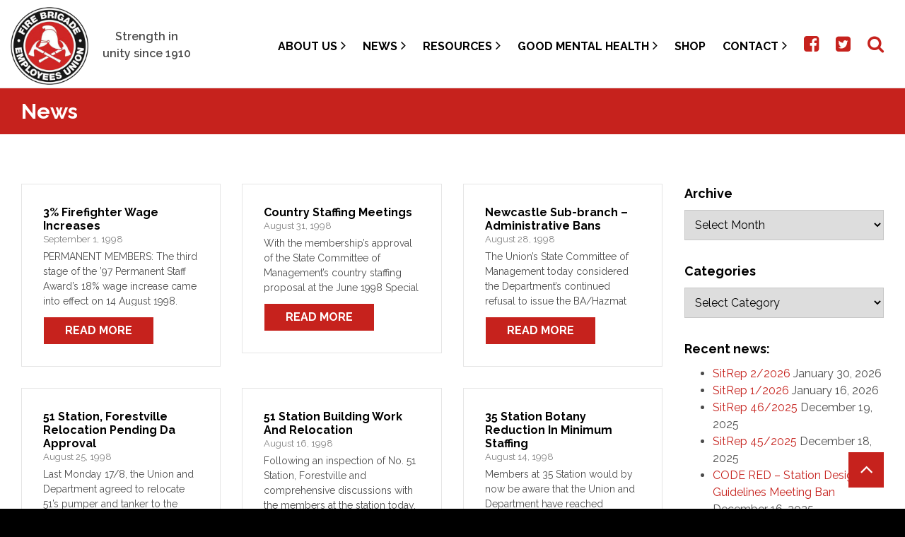

--- FILE ---
content_type: text/html; charset=UTF-8
request_url: https://fbeu.net/news/page/142/
body_size: 19067
content:
<!DOCTYPE html>
<html lang="en" prefix="og: http://ogp.me/ns# fb: http://ogp.me/ns/fb#">
    <head>

		<meta charset="UTF-8">
		<meta name="viewport" content="width=device-width, initial-scale=1.0, maximum-scale=1.0, user-scalable=no">

		<title>News - Fire Brigade Employees Union</title>

		<!--[if lt IE 9]><meta http-equiv="X-UA-Compatible" content="IE=edge,chrome=1" /><![endif]-->
		<!--[if lt IE 9]><script src="//cdnjs.cloudflare.com/ajax/libs/html5shiv/3.7.2/html5shiv.min.js"></script><![endif]-->
		<!--[if lt IE 9]><script src="//cdnjs.cloudflare.com/ajax/libs/respond.js/1.4.2/respond.min.js"></script><![endif]-->

		<link rel="shortcut icon" type="image/png" href="https://fbeu.net/wp-content/themes/fbeu/assets/img/favicon.png">
		<link data-minify="1" rel="stylesheet" href="https://fbeu.net/wp-content/cache/min/1/wp-content/themes/fbeu/assets/css/bundle.css?ver=1763701230">

		<meta name='robots' content='index, follow, max-image-preview:large, max-snippet:-1, max-video-preview:-1' />

	<!-- This site is optimized with the Yoast SEO plugin v26.8 - https://yoast.com/product/yoast-seo-wordpress/ -->
	<link rel="canonical" href="https://fbeu.net/news/" />
	<meta property="og:locale" content="en_US" />
	<meta property="og:type" content="article" />
	<meta property="og:title" content="News - Fire Brigade Employees Union" />
	<meta property="og:url" content="https://fbeu.net/news/" />
	<meta property="og:site_name" content="Fire Brigade Employees Union" />
	<meta name="twitter:card" content="summary_large_image" />
	<script type="application/ld+json" class="yoast-schema-graph">{"@context":"https://schema.org","@graph":[{"@type":"WebPage","@id":"https://fbeu.net/news/","url":"https://fbeu.net/news/","name":"News - Fire Brigade Employees Union","isPartOf":{"@id":"https://fbeu.net/#website"},"datePublished":"2018-01-30T23:31:56+00:00","inLanguage":"en-AU","potentialAction":[{"@type":"ReadAction","target":["https://fbeu.net/news/"]}]},{"@type":"WebSite","@id":"https://fbeu.net/#website","url":"https://fbeu.net/","name":"Fire Brigade Employees Union","description":"","potentialAction":[{"@type":"SearchAction","target":{"@type":"EntryPoint","urlTemplate":"https://fbeu.net/?s={search_term_string}"},"query-input":{"@type":"PropertyValueSpecification","valueRequired":true,"valueName":"search_term_string"}}],"inLanguage":"en-AU"}]}</script>
	<!-- / Yoast SEO plugin. -->


<meta http-equiv="x-dns-prefetch-control" content="on">
<link href="https://app.ecwid.com" rel="preconnect" crossorigin />
<link href="https://ecomm.events" rel="preconnect" crossorigin />
<link href="https://d1q3axnfhmyveb.cloudfront.net" rel="preconnect" crossorigin />
<link href="https://dqzrr9k4bjpzk.cloudfront.net" rel="preconnect" crossorigin />
<link href="https://d1oxsl77a1kjht.cloudfront.net" rel="preconnect" crossorigin>
<link rel="prefetch" href="https://app.ecwid.com/script.js?49041008&data_platform=wporg&lang=en" as="script"/>
<link rel="prerender" href="https://fbeu.net/shop/"/>
<link rel='dns-prefetch' href='//www.googletagmanager.com' />

<style id='wp-img-auto-sizes-contain-inline-css' type='text/css'>
img:is([sizes=auto i],[sizes^="auto," i]){contain-intrinsic-size:3000px 1500px}
/*# sourceURL=wp-img-auto-sizes-contain-inline-css */
</style>
<link data-minify="1" rel='stylesheet' id='embedpress-css-css' href='https://fbeu.net/wp-content/cache/min/1/wp-content/plugins/embedpress/assets/css/embedpress.css?ver=1763701230' type='text/css' media='all' />
<link data-minify="1" rel='stylesheet' id='embedpress-blocks-style-css' href='https://fbeu.net/wp-content/cache/min/1/wp-content/plugins/embedpress/assets/css/blocks.build.css?ver=1763701230' type='text/css' media='all' />
<link data-minify="1" rel='stylesheet' id='embedpress-lazy-load-css-css' href='https://fbeu.net/wp-content/cache/min/1/wp-content/plugins/embedpress/assets/css/lazy-load.css?ver=1765822589' type='text/css' media='all' />
<style id='wp-emoji-styles-inline-css' type='text/css'>

	img.wp-smiley, img.emoji {
		display: inline !important;
		border: none !important;
		box-shadow: none !important;
		height: 1em !important;
		width: 1em !important;
		margin: 0 0.07em !important;
		vertical-align: -0.1em !important;
		background: none !important;
		padding: 0 !important;
	}
/*# sourceURL=wp-emoji-styles-inline-css */
</style>
<style id='wp-block-library-inline-css' type='text/css'>
:root{--wp-block-synced-color:#7a00df;--wp-block-synced-color--rgb:122,0,223;--wp-bound-block-color:var(--wp-block-synced-color);--wp-editor-canvas-background:#ddd;--wp-admin-theme-color:#007cba;--wp-admin-theme-color--rgb:0,124,186;--wp-admin-theme-color-darker-10:#006ba1;--wp-admin-theme-color-darker-10--rgb:0,107,160.5;--wp-admin-theme-color-darker-20:#005a87;--wp-admin-theme-color-darker-20--rgb:0,90,135;--wp-admin-border-width-focus:2px}@media (min-resolution:192dpi){:root{--wp-admin-border-width-focus:1.5px}}.wp-element-button{cursor:pointer}:root .has-very-light-gray-background-color{background-color:#eee}:root .has-very-dark-gray-background-color{background-color:#313131}:root .has-very-light-gray-color{color:#eee}:root .has-very-dark-gray-color{color:#313131}:root .has-vivid-green-cyan-to-vivid-cyan-blue-gradient-background{background:linear-gradient(135deg,#00d084,#0693e3)}:root .has-purple-crush-gradient-background{background:linear-gradient(135deg,#34e2e4,#4721fb 50%,#ab1dfe)}:root .has-hazy-dawn-gradient-background{background:linear-gradient(135deg,#faaca8,#dad0ec)}:root .has-subdued-olive-gradient-background{background:linear-gradient(135deg,#fafae1,#67a671)}:root .has-atomic-cream-gradient-background{background:linear-gradient(135deg,#fdd79a,#004a59)}:root .has-nightshade-gradient-background{background:linear-gradient(135deg,#330968,#31cdcf)}:root .has-midnight-gradient-background{background:linear-gradient(135deg,#020381,#2874fc)}:root{--wp--preset--font-size--normal:16px;--wp--preset--font-size--huge:42px}.has-regular-font-size{font-size:1em}.has-larger-font-size{font-size:2.625em}.has-normal-font-size{font-size:var(--wp--preset--font-size--normal)}.has-huge-font-size{font-size:var(--wp--preset--font-size--huge)}.has-text-align-center{text-align:center}.has-text-align-left{text-align:left}.has-text-align-right{text-align:right}.has-fit-text{white-space:nowrap!important}#end-resizable-editor-section{display:none}.aligncenter{clear:both}.items-justified-left{justify-content:flex-start}.items-justified-center{justify-content:center}.items-justified-right{justify-content:flex-end}.items-justified-space-between{justify-content:space-between}.screen-reader-text{border:0;clip-path:inset(50%);height:1px;margin:-1px;overflow:hidden;padding:0;position:absolute;width:1px;word-wrap:normal!important}.screen-reader-text:focus{background-color:#ddd;clip-path:none;color:#444;display:block;font-size:1em;height:auto;left:5px;line-height:normal;padding:15px 23px 14px;text-decoration:none;top:5px;width:auto;z-index:100000}html :where(.has-border-color){border-style:solid}html :where([style*=border-top-color]){border-top-style:solid}html :where([style*=border-right-color]){border-right-style:solid}html :where([style*=border-bottom-color]){border-bottom-style:solid}html :where([style*=border-left-color]){border-left-style:solid}html :where([style*=border-width]){border-style:solid}html :where([style*=border-top-width]){border-top-style:solid}html :where([style*=border-right-width]){border-right-style:solid}html :where([style*=border-bottom-width]){border-bottom-style:solid}html :where([style*=border-left-width]){border-left-style:solid}html :where(img[class*=wp-image-]){height:auto;max-width:100%}:where(figure){margin:0 0 1em}html :where(.is-position-sticky){--wp-admin--admin-bar--position-offset:var(--wp-admin--admin-bar--height,0px)}@media screen and (max-width:600px){html :where(.is-position-sticky){--wp-admin--admin-bar--position-offset:0px}}

/*# sourceURL=wp-block-library-inline-css */
</style><link data-minify="1" rel='stylesheet' id='wc-blocks-style-css' href='https://fbeu.net/wp-content/cache/min/1/wp-content/plugins/woocommerce/assets/client/blocks/wc-blocks.css?ver=1763701230' type='text/css' media='all' />
<style id='global-styles-inline-css' type='text/css'>
:root{--wp--preset--aspect-ratio--square: 1;--wp--preset--aspect-ratio--4-3: 4/3;--wp--preset--aspect-ratio--3-4: 3/4;--wp--preset--aspect-ratio--3-2: 3/2;--wp--preset--aspect-ratio--2-3: 2/3;--wp--preset--aspect-ratio--16-9: 16/9;--wp--preset--aspect-ratio--9-16: 9/16;--wp--preset--color--black: #000000;--wp--preset--color--cyan-bluish-gray: #abb8c3;--wp--preset--color--white: #ffffff;--wp--preset--color--pale-pink: #f78da7;--wp--preset--color--vivid-red: #cf2e2e;--wp--preset--color--luminous-vivid-orange: #ff6900;--wp--preset--color--luminous-vivid-amber: #fcb900;--wp--preset--color--light-green-cyan: #7bdcb5;--wp--preset--color--vivid-green-cyan: #00d084;--wp--preset--color--pale-cyan-blue: #8ed1fc;--wp--preset--color--vivid-cyan-blue: #0693e3;--wp--preset--color--vivid-purple: #9b51e0;--wp--preset--gradient--vivid-cyan-blue-to-vivid-purple: linear-gradient(135deg,rgb(6,147,227) 0%,rgb(155,81,224) 100%);--wp--preset--gradient--light-green-cyan-to-vivid-green-cyan: linear-gradient(135deg,rgb(122,220,180) 0%,rgb(0,208,130) 100%);--wp--preset--gradient--luminous-vivid-amber-to-luminous-vivid-orange: linear-gradient(135deg,rgb(252,185,0) 0%,rgb(255,105,0) 100%);--wp--preset--gradient--luminous-vivid-orange-to-vivid-red: linear-gradient(135deg,rgb(255,105,0) 0%,rgb(207,46,46) 100%);--wp--preset--gradient--very-light-gray-to-cyan-bluish-gray: linear-gradient(135deg,rgb(238,238,238) 0%,rgb(169,184,195) 100%);--wp--preset--gradient--cool-to-warm-spectrum: linear-gradient(135deg,rgb(74,234,220) 0%,rgb(151,120,209) 20%,rgb(207,42,186) 40%,rgb(238,44,130) 60%,rgb(251,105,98) 80%,rgb(254,248,76) 100%);--wp--preset--gradient--blush-light-purple: linear-gradient(135deg,rgb(255,206,236) 0%,rgb(152,150,240) 100%);--wp--preset--gradient--blush-bordeaux: linear-gradient(135deg,rgb(254,205,165) 0%,rgb(254,45,45) 50%,rgb(107,0,62) 100%);--wp--preset--gradient--luminous-dusk: linear-gradient(135deg,rgb(255,203,112) 0%,rgb(199,81,192) 50%,rgb(65,88,208) 100%);--wp--preset--gradient--pale-ocean: linear-gradient(135deg,rgb(255,245,203) 0%,rgb(182,227,212) 50%,rgb(51,167,181) 100%);--wp--preset--gradient--electric-grass: linear-gradient(135deg,rgb(202,248,128) 0%,rgb(113,206,126) 100%);--wp--preset--gradient--midnight: linear-gradient(135deg,rgb(2,3,129) 0%,rgb(40,116,252) 100%);--wp--preset--font-size--small: 13px;--wp--preset--font-size--medium: 20px;--wp--preset--font-size--large: 36px;--wp--preset--font-size--x-large: 42px;--wp--preset--spacing--20: 0.44rem;--wp--preset--spacing--30: 0.67rem;--wp--preset--spacing--40: 1rem;--wp--preset--spacing--50: 1.5rem;--wp--preset--spacing--60: 2.25rem;--wp--preset--spacing--70: 3.38rem;--wp--preset--spacing--80: 5.06rem;--wp--preset--shadow--natural: 6px 6px 9px rgba(0, 0, 0, 0.2);--wp--preset--shadow--deep: 12px 12px 50px rgba(0, 0, 0, 0.4);--wp--preset--shadow--sharp: 6px 6px 0px rgba(0, 0, 0, 0.2);--wp--preset--shadow--outlined: 6px 6px 0px -3px rgb(255, 255, 255), 6px 6px rgb(0, 0, 0);--wp--preset--shadow--crisp: 6px 6px 0px rgb(0, 0, 0);}:where(.is-layout-flex){gap: 0.5em;}:where(.is-layout-grid){gap: 0.5em;}body .is-layout-flex{display: flex;}.is-layout-flex{flex-wrap: wrap;align-items: center;}.is-layout-flex > :is(*, div){margin: 0;}body .is-layout-grid{display: grid;}.is-layout-grid > :is(*, div){margin: 0;}:where(.wp-block-columns.is-layout-flex){gap: 2em;}:where(.wp-block-columns.is-layout-grid){gap: 2em;}:where(.wp-block-post-template.is-layout-flex){gap: 1.25em;}:where(.wp-block-post-template.is-layout-grid){gap: 1.25em;}.has-black-color{color: var(--wp--preset--color--black) !important;}.has-cyan-bluish-gray-color{color: var(--wp--preset--color--cyan-bluish-gray) !important;}.has-white-color{color: var(--wp--preset--color--white) !important;}.has-pale-pink-color{color: var(--wp--preset--color--pale-pink) !important;}.has-vivid-red-color{color: var(--wp--preset--color--vivid-red) !important;}.has-luminous-vivid-orange-color{color: var(--wp--preset--color--luminous-vivid-orange) !important;}.has-luminous-vivid-amber-color{color: var(--wp--preset--color--luminous-vivid-amber) !important;}.has-light-green-cyan-color{color: var(--wp--preset--color--light-green-cyan) !important;}.has-vivid-green-cyan-color{color: var(--wp--preset--color--vivid-green-cyan) !important;}.has-pale-cyan-blue-color{color: var(--wp--preset--color--pale-cyan-blue) !important;}.has-vivid-cyan-blue-color{color: var(--wp--preset--color--vivid-cyan-blue) !important;}.has-vivid-purple-color{color: var(--wp--preset--color--vivid-purple) !important;}.has-black-background-color{background-color: var(--wp--preset--color--black) !important;}.has-cyan-bluish-gray-background-color{background-color: var(--wp--preset--color--cyan-bluish-gray) !important;}.has-white-background-color{background-color: var(--wp--preset--color--white) !important;}.has-pale-pink-background-color{background-color: var(--wp--preset--color--pale-pink) !important;}.has-vivid-red-background-color{background-color: var(--wp--preset--color--vivid-red) !important;}.has-luminous-vivid-orange-background-color{background-color: var(--wp--preset--color--luminous-vivid-orange) !important;}.has-luminous-vivid-amber-background-color{background-color: var(--wp--preset--color--luminous-vivid-amber) !important;}.has-light-green-cyan-background-color{background-color: var(--wp--preset--color--light-green-cyan) !important;}.has-vivid-green-cyan-background-color{background-color: var(--wp--preset--color--vivid-green-cyan) !important;}.has-pale-cyan-blue-background-color{background-color: var(--wp--preset--color--pale-cyan-blue) !important;}.has-vivid-cyan-blue-background-color{background-color: var(--wp--preset--color--vivid-cyan-blue) !important;}.has-vivid-purple-background-color{background-color: var(--wp--preset--color--vivid-purple) !important;}.has-black-border-color{border-color: var(--wp--preset--color--black) !important;}.has-cyan-bluish-gray-border-color{border-color: var(--wp--preset--color--cyan-bluish-gray) !important;}.has-white-border-color{border-color: var(--wp--preset--color--white) !important;}.has-pale-pink-border-color{border-color: var(--wp--preset--color--pale-pink) !important;}.has-vivid-red-border-color{border-color: var(--wp--preset--color--vivid-red) !important;}.has-luminous-vivid-orange-border-color{border-color: var(--wp--preset--color--luminous-vivid-orange) !important;}.has-luminous-vivid-amber-border-color{border-color: var(--wp--preset--color--luminous-vivid-amber) !important;}.has-light-green-cyan-border-color{border-color: var(--wp--preset--color--light-green-cyan) !important;}.has-vivid-green-cyan-border-color{border-color: var(--wp--preset--color--vivid-green-cyan) !important;}.has-pale-cyan-blue-border-color{border-color: var(--wp--preset--color--pale-cyan-blue) !important;}.has-vivid-cyan-blue-border-color{border-color: var(--wp--preset--color--vivid-cyan-blue) !important;}.has-vivid-purple-border-color{border-color: var(--wp--preset--color--vivid-purple) !important;}.has-vivid-cyan-blue-to-vivid-purple-gradient-background{background: var(--wp--preset--gradient--vivid-cyan-blue-to-vivid-purple) !important;}.has-light-green-cyan-to-vivid-green-cyan-gradient-background{background: var(--wp--preset--gradient--light-green-cyan-to-vivid-green-cyan) !important;}.has-luminous-vivid-amber-to-luminous-vivid-orange-gradient-background{background: var(--wp--preset--gradient--luminous-vivid-amber-to-luminous-vivid-orange) !important;}.has-luminous-vivid-orange-to-vivid-red-gradient-background{background: var(--wp--preset--gradient--luminous-vivid-orange-to-vivid-red) !important;}.has-very-light-gray-to-cyan-bluish-gray-gradient-background{background: var(--wp--preset--gradient--very-light-gray-to-cyan-bluish-gray) !important;}.has-cool-to-warm-spectrum-gradient-background{background: var(--wp--preset--gradient--cool-to-warm-spectrum) !important;}.has-blush-light-purple-gradient-background{background: var(--wp--preset--gradient--blush-light-purple) !important;}.has-blush-bordeaux-gradient-background{background: var(--wp--preset--gradient--blush-bordeaux) !important;}.has-luminous-dusk-gradient-background{background: var(--wp--preset--gradient--luminous-dusk) !important;}.has-pale-ocean-gradient-background{background: var(--wp--preset--gradient--pale-ocean) !important;}.has-electric-grass-gradient-background{background: var(--wp--preset--gradient--electric-grass) !important;}.has-midnight-gradient-background{background: var(--wp--preset--gradient--midnight) !important;}.has-small-font-size{font-size: var(--wp--preset--font-size--small) !important;}.has-medium-font-size{font-size: var(--wp--preset--font-size--medium) !important;}.has-large-font-size{font-size: var(--wp--preset--font-size--large) !important;}.has-x-large-font-size{font-size: var(--wp--preset--font-size--x-large) !important;}
/*# sourceURL=global-styles-inline-css */
</style>

<style id='classic-theme-styles-inline-css' type='text/css'>
/*! This file is auto-generated */
.wp-block-button__link{color:#fff;background-color:#32373c;border-radius:9999px;box-shadow:none;text-decoration:none;padding:calc(.667em + 2px) calc(1.333em + 2px);font-size:1.125em}.wp-block-file__button{background:#32373c;color:#fff;text-decoration:none}
/*# sourceURL=/wp-includes/css/classic-themes.min.css */
</style>
<link rel='stylesheet' id='awsm-ead-public-css' href='https://fbeu.net/wp-content/plugins/embed-any-document/css/embed-public.min.css?ver=2.7.12' type='text/css' media='all' />
<link data-minify="1" rel='stylesheet' id='ecwid-css-css' href='https://fbeu.net/wp-content/cache/min/1/wp-content/plugins/ecwid-shopping-cart/css/frontend.css?ver=1763701230' type='text/css' media='all' />
<link data-minify="1" rel='stylesheet' id='wonderplugin-slider-css-css' href='https://fbeu.net/wp-content/cache/min/1/wp-content/plugins/wonderplugin-slider-lite/engine/wonderpluginsliderengine.css?ver=1763701230' type='text/css' media='all' />
<link data-minify="1" rel='stylesheet' id='woocommerce-layout-css' href='https://fbeu.net/wp-content/cache/min/1/wp-content/plugins/woocommerce/assets/css/woocommerce-layout.css?ver=1763701230' type='text/css' media='all' />
<link data-minify="1" rel='stylesheet' id='woocommerce-smallscreen-css' href='https://fbeu.net/wp-content/cache/min/1/wp-content/plugins/woocommerce/assets/css/woocommerce-smallscreen.css?ver=1763701230' type='text/css' media='only screen and (max-width: 768px)' />
<link data-minify="1" rel='stylesheet' id='woocommerce-general-css' href='https://fbeu.net/wp-content/cache/min/1/wp-content/plugins/woocommerce/assets/css/woocommerce.css?ver=1763701230' type='text/css' media='all' />
<style id='woocommerce-inline-inline-css' type='text/css'>
.woocommerce form .form-row .required { visibility: visible; }
/*# sourceURL=woocommerce-inline-inline-css */
</style>
<link data-minify="1" rel='stylesheet' id='add-anchor-links-style-css' href='https://fbeu.net/wp-content/cache/min/1/wp-content/plugins/add-anchor-links/assets/css/add-anchor-links.css?ver=1763701230' type='text/css' media='all' />
<script type="text/javascript" src="https://fbeu.net/wp-includes/js/jquery/jquery.min.js?ver=3.7.1" id="jquery-core-js" data-rocket-defer defer></script>
<script type="text/javascript" src="https://fbeu.net/wp-includes/js/jquery/jquery-migrate.min.js?ver=3.4.1" id="jquery-migrate-js" data-rocket-defer defer></script>
<script type="text/javascript" src="https://fbeu.net/wp-content/plugins/wonderplugin-slider-lite/engine/wonderpluginsliderskins.js?ver=14.5" id="wonderplugin-slider-skins-script-js" data-rocket-defer defer></script>
<script type="text/javascript" src="https://fbeu.net/wp-content/plugins/wonderplugin-slider-lite/engine/wonderpluginslider.js?ver=14.5" id="wonderplugin-slider-script-js" data-rocket-defer defer></script>
<script type="text/javascript" src="https://fbeu.net/wp-content/plugins/woocommerce/assets/js/jquery-blockui/jquery.blockUI.min.js?ver=2.7.0-wc.10.4.3" id="wc-jquery-blockui-js" data-wp-strategy="defer" data-rocket-defer defer></script>
<script type="text/javascript" id="wc-add-to-cart-js-extra">
/* <![CDATA[ */
var wc_add_to_cart_params = {"ajax_url":"/wp-admin/admin-ajax.php","wc_ajax_url":"/?wc-ajax=%%endpoint%%","i18n_view_cart":"View cart","cart_url":"https://fbeu.net/cart/","is_cart":"","cart_redirect_after_add":"no"};
//# sourceURL=wc-add-to-cart-js-extra
/* ]]> */
</script>
<script type="text/javascript" src="https://fbeu.net/wp-content/plugins/woocommerce/assets/js/frontend/add-to-cart.min.js?ver=10.4.3" id="wc-add-to-cart-js" data-wp-strategy="defer" data-rocket-defer defer></script>
<script type="text/javascript" src="https://fbeu.net/wp-content/plugins/woocommerce/assets/js/js-cookie/js.cookie.min.js?ver=2.1.4-wc.10.4.3" id="wc-js-cookie-js" defer="defer" data-wp-strategy="defer"></script>
<script type="text/javascript" id="woocommerce-js-extra">
/* <![CDATA[ */
var woocommerce_params = {"ajax_url":"/wp-admin/admin-ajax.php","wc_ajax_url":"/?wc-ajax=%%endpoint%%","i18n_password_show":"Show password","i18n_password_hide":"Hide password"};
//# sourceURL=woocommerce-js-extra
/* ]]> */
</script>
<script type="text/javascript" src="https://fbeu.net/wp-content/plugins/woocommerce/assets/js/frontend/woocommerce.min.js?ver=10.4.3" id="woocommerce-js" defer="defer" data-wp-strategy="defer"></script>
<script type="text/javascript" src="https://fbeu.net/wp-content/plugins/js_composer/assets/js/vendors/woocommerce-add-to-cart.js?ver=8.7.2" id="vc_woocommerce-add-to-cart-js-js" data-rocket-defer defer></script>

<!-- Google tag (gtag.js) snippet added by Site Kit -->
<!-- Google Analytics snippet added by Site Kit -->
<script type="text/javascript" src="https://www.googletagmanager.com/gtag/js?id=GT-NGW6QLH" id="google_gtagjs-js" async></script>
<script type="text/javascript" id="google_gtagjs-js-after">
/* <![CDATA[ */
window.dataLayer = window.dataLayer || [];function gtag(){dataLayer.push(arguments);}
gtag("set","linker",{"domains":["fbeu.net"]});
gtag("js", new Date());
gtag("set", "developer_id.dZTNiMT", true);
gtag("config", "GT-NGW6QLH");
//# sourceURL=google_gtagjs-js-after
/* ]]> */
</script>
<script></script><link rel="EditURI" type="application/rsd+xml" title="RSD" href="https://fbeu.net/xmlrpc.php?rsd" />
<meta name="generator" content="WordPress 6.9" />
<meta name="generator" content="WooCommerce 10.4.3" />
<link rel='shortlink' href='https://fbeu.net/?p=32' />
<script data-cfasync="false" data-no-optimize="1" type="text/javascript">
window.ec = window.ec || Object()
window.ec.config = window.ec.config || Object();
window.ec.config.enable_canonical_urls = true;

</script>
        <!--noptimize-->
        <script data-cfasync="false" type="text/javascript">
            window.ec = window.ec || Object();
            window.ec.config = window.ec.config || Object();
            window.ec.config.store_main_page_url = 'https://fbeu.net/shop/';
        </script>
        <!--/noptimize-->
        <meta name="generator" content="Site Kit by Google 1.171.0" />	<noscript><style>.woocommerce-product-gallery{ opacity: 1 !important; }</style></noscript>
	<meta name="generator" content="Powered by WPBakery Page Builder - drag and drop page builder for WordPress."/>
		<style type="text/css" id="wp-custom-css">
			html {
  scroll-padding-top: 260px; /* height of sticky header */
}
.related-posts-wrapper { display: none; }
		</style>
		<noscript><style> .wpb_animate_when_almost_visible { opacity: 1; }</style></noscript>    <script src="https://fbeu.net/wp-content/themes/fbeu/assets/js/bundle.js" data-rocket-defer defer></script>

		<script src="https://www.google.com/recaptcha/api.js"></script>

    <script>window.addEventListener('DOMContentLoaded', function() {
      jQuery( document ).ready(function() {
        jQuery(".header-menu .sub-menu li.menu-item-has-children > a").each(function( index ) {
          var arrow = jQuery(this).find('.fa');
          jQuery(this).parent().prepend(arrow);
          jQuery(this).find('.fa').remove();
        });

        jQuery(".header-menu li.menu-item-has-children").on("mouseover", function (e) {
          jQuery(this).find('>ul.sub-menu').show();
        });

        jQuery(".header-menu li.menu-item-has-children").on("mouseout", function (e) {
          jQuery(this).find('>ul.sub-menu').hide();
        });
      });
    });</script>

    <style>
      .site-header .header-menu .menu .sub-menu li a {
        display: inline-block !important;
        width: auto !important;
      }

      .site-header .header-menu .menu .sub-menu .fa.fa-angle-right, .site-header .header-menu .menu .sub-menu .fa.fa-angle-down {
          position: absolute;
          right: 15px;
          top: 10px;
          font-size: 30px;
          color: #fff;
      }
    </style>

	<link data-minify="1" rel='stylesheet' id='wc-stripe-blocks-checkout-style-css' href='https://fbeu.net/wp-content/cache/min/1/wp-content/plugins/woocommerce-gateway-stripe/build/upe-blocks.css?ver=1763701230' type='text/css' media='all' />
<meta name="generator" content="WP Rocket 3.20.2" data-wpr-features="wpr_defer_js wpr_image_dimensions wpr_minify_css wpr_preload_links wpr_desktop" /></head>

  <body class="paged wp-singular page-template-default page page-id-32 paged-142 page-paged-142 wp-theme-fbeu theme-fbeu woocommerce-no-js wpb-js-composer js-comp-ver-8.7.2 vc_responsive">

		<main data-rocket-location-hash="74a5dbbcb6b2e50dbdf8693252c87ba4" class="site-wrap">

      <header data-rocket-location-hash="c731b37d9ba3cd173ca6beca8d81cceb" class="site-header ">

        
				<div data-rocket-location-hash="40f22408a88335a0945fffe944caafc3" class="container">

          <a href="/" title="Fire Brigade Employees Union">
						<img width="314" height="314" src="https://fbeu.net/wp-content/themes/fbeu/assets/img/logo.png" alt="Fire Brigade Employees Union" class="logo">
					</a>

          <div class="tagline" style="text-align: center;">Strength in unity since 1910</div>

					<nav class="header-menu">
						<a class="btn"><i class="fa fa-bars"></i></a>
            <ul id="menu-header-menu" class="menu"><li id="menu-item-11666" class="menu-item menu-item-type-custom menu-item-object-custom menu-item-has-children menu-item-11666"><a href="#">About Us</a>
<ul class="sub-menu">
	<li id="menu-item-28738" class="menu-item menu-item-type-post_type menu-item-object-page menu-item-28738"><a href="https://fbeu.net/2025-financial-accounts-2/">2025 Financial Accounts</a></li>
	<li id="menu-item-174" class="menu-item menu-item-type-post_type menu-item-object-page menu-item-174"><a href="https://fbeu.net/about-us/membership/">Membership</a></li>
	<li id="menu-item-167" class="menu-item menu-item-type-post_type menu-item-object-page menu-item-167"><a href="https://fbeu.net/about-us/history/">History</a></li>
	<li id="menu-item-180" class="menu-item menu-item-type-post_type menu-item-object-page menu-item-180"><a href="https://fbeu.net/about-us/our-objectives/">Objectives</a></li>
	<li id="menu-item-181" class="menu-item menu-item-type-post_type menu-item-object-page menu-item-181"><a href="https://fbeu.net/about-us/policy-making-and-structure/">Policy Making and Structure</a></li>
	<li id="menu-item-11668" class="menu-item menu-item-type-custom menu-item-object-custom menu-item-11668"><a target="_blank" href="https://fbeu.net/wp-content/uploads/FBEU-Rules-at-30-January-20121.pdf">FBEU Rules</a></li>
	<li id="menu-item-11609" class="menu-item menu-item-type-post_type menu-item-object-page menu-item-11609"><a href="https://fbeu.net/about-us/honour-board/">Honour Board</a></li>
	<li id="menu-item-166" class="menu-item menu-item-type-post_type menu-item-object-page menu-item-166"><a href="https://fbeu.net/resources/affiliations/">Affiliations</a></li>
	<li id="menu-item-11466" class="menu-item menu-item-type-post_type menu-item-object-page menu-item-11466"><a href="https://fbeu.net/resources/ufua/">UFUA</a></li>
</ul>
</li>
<li id="menu-item-23751" class="menu-item menu-item-type-custom menu-item-object-custom current-menu-ancestor current-menu-parent menu-item-has-children menu-item-23751"><a href="#">News</a>
<ul class="sub-menu">
	<li id="menu-item-33" class="menu-item menu-item-type-post_type menu-item-object-page current-menu-item page_item page-item-32 current_page_item menu-item-33"><a href="https://fbeu.net/news/" aria-current="page">News</a></li>
	<li id="menu-item-23719" class="menu-item menu-item-type-post_type menu-item-object-page menu-item-23719"><a href="https://fbeu.net/contact-us/subscribe-to-sitrep/">Subscribe to Sitrep</a></li>
	<li id="menu-item-23750" class="menu-item menu-item-type-post_type menu-item-object-page menu-item-23750"><a href="https://fbeu.net/code-reds/">Code Reds</a></li>
	<li id="menu-item-24117" class="menu-item menu-item-type-post_type menu-item-object-page menu-item-24117"><a href="https://fbeu.net/fix-our-fire-service-industrial-action/">Fix our Fire Service Industrial Campaign – All you need</a></li>
</ul>
</li>
<li id="menu-item-11614" class="menu-item menu-item-type-custom menu-item-object-custom menu-item-has-children menu-item-11614"><a href="#">Resources</a>
<ul class="sub-menu">
	<li id="menu-item-78" class="menu-item menu-item-type-post_type menu-item-object-page menu-item-has-children menu-item-78"><a href="https://fbeu.net/resources/wages-conditions/">Wages &#038; Conditions</a>
	<ul class="sub-menu">
		<li id="menu-item-12052" class="menu-item menu-item-type-post_type menu-item-object-page menu-item-12052"><a href="https://fbeu.net/resources/wages-conditions/current-awards/">Current Awards</a></li>
		<li id="menu-item-11510" class="menu-item menu-item-type-post_type menu-item-object-page menu-item-11510"><a href="https://fbeu.net/resources/wages-conditions/awards/">Previous Awards</a></li>
		<li id="menu-item-27641" class="menu-item menu-item-type-post_type menu-item-object-page menu-item-27641"><a href="https://fbeu.net/resources/wages-conditions/current-log-of-claims/">Current Log of Claims</a></li>
		<li id="menu-item-11509" class="menu-item menu-item-type-post_type menu-item-object-page menu-item-11509"><a href="https://fbeu.net/resources/wages-conditions/meal-travel/">Meal &#038; Travel Allowances</a></li>
	</ul>
</li>
	<li id="menu-item-12045" class="menu-item menu-item-type-post_type menu-item-object-page menu-item-12045"><a href="https://fbeu.net/resources/death-and-disability/">Death and Disability</a></li>
	<li id="menu-item-80" class="menu-item menu-item-type-post_type menu-item-object-page menu-item-80"><a href="https://fbeu.net/resources/wages-conditions/fact-sheets/">Fact Sheets</a></li>
	<li id="menu-item-11470" class="menu-item menu-item-type-post_type menu-item-object-page menu-item-11470"><a href="https://fbeu.net/resources/member-services/union-solicitors/">Union Solicitors</a></li>
	<li id="menu-item-77" class="menu-item menu-item-type-post_type menu-item-object-page menu-item-77"><a href="https://fbeu.net/resources/links/">Links and downloads</a></li>
</ul>
</li>
<li id="menu-item-179" class="menu-item menu-item-type-post_type menu-item-object-page menu-item-has-children menu-item-179"><a href="https://fbeu.net/resources/mental-health/">Good Mental Health</a>
<ul class="sub-menu">
	<li id="menu-item-176" class="menu-item menu-item-type-post_type menu-item-object-page menu-item-176"><a href="https://fbeu.net/resources/mental-health/mental-health-crisis-support/">Mental Health Crisis Support</a></li>
	<li id="menu-item-177" class="menu-item menu-item-type-post_type menu-item-object-page menu-item-177"><a href="https://fbeu.net/resources/mental-health/mental-health-fact-sheets/">Mental Health Fact Sheets</a></li>
	<li id="menu-item-178" class="menu-item menu-item-type-post_type menu-item-object-page menu-item-178"><a href="https://fbeu.net/resources/mental-health/mental-health-organisations/">Mental Health Organisations</a></li>
	<li id="menu-item-175" class="menu-item menu-item-type-post_type menu-item-object-page menu-item-175"><a href="https://fbeu.net/resources/mental-health/mental-health-articles/">Mental Health Articles</a></li>
	<li id="menu-item-24715" class="menu-item menu-item-type-post_type menu-item-object-page menu-item-24715"><a href="https://fbeu.net/resources/mental-health/mental-health-research/">Mental Health Research and Policy</a></li>
</ul>
</li>
<li id="menu-item-18973" class="menu-item menu-item-type-post_type menu-item-object-page menu-item-18973"><a href="https://fbeu.net/shop/">Shop</a></li>
<li id="menu-item-41" class="menu-item menu-item-type-post_type menu-item-object-page menu-item-has-children menu-item-41"><a href="https://fbeu.net/contact-us/">Contact</a>
<ul class="sub-menu">
	<li id="menu-item-11674" class="menu-item menu-item-type-post_type menu-item-object-page menu-item-11674"><a href="https://fbeu.net/contact-us/">Contact Us</a></li>
	<li id="menu-item-11488" class="menu-item menu-item-type-post_type menu-item-object-page menu-item-11488"><a href="https://fbeu.net/contact-us/contact-state-committee/">Contact State Committee</a></li>
	<li id="menu-item-11672" class="menu-item menu-item-type-post_type menu-item-object-page menu-item-11672"><a href="https://fbeu.net/contact-us/industrial-enquiry/">Submit an Industrial Enquiry</a></li>
	<li id="menu-item-11673" class="menu-item menu-item-type-post_type menu-item-object-page menu-item-11673"><a href="https://fbeu.net/contact-us/change-your-address/">Change Your Address</a></li>
</ul>
</li>
<li id="menu-item-45" class="social menu-item menu-item-type-custom menu-item-object-custom menu-item-45"><a target="_blank" href="https://www.facebook.com/Fire-Brigade-Employees-Union-FBEU-234642499897373/"><i class="fa fa-facebook-square"></i></a></li>
<li id="menu-item-46" class="social menu-item menu-item-type-custom menu-item-object-custom menu-item-46"><a target="_blank" href="http://twitter.com/fbeu/"><i class="fa fa-twitter-square"></i></a></li>
<li id="menu-item-47" class="social menu-item menu-item-type-custom menu-item-object-custom menu-item-47"><a href="/?s="><i class="fa fa-search"></i></a></li>
</ul>					</nav>

				</div>
			</header>

      <section data-rocket-location-hash="d866ef116799bdad8027fcfb30cc95e2" class="section title-section">
        <div data-rocket-location-hash="0841f15ebf099eeaba6f2c7f735d0671" class="container">
          <h1 class="heading">News</h1>
        </div>
      </section>

      <section data-rocket-location-hash="e7917e955f15ef9dba33f3c6db0fbf77" class="section news-section">
				<div data-rocket-location-hash="ca23f7c07336b7cf8c7766d2ffffc9d9" class="container">
          <div class="row">
            <div class="col-lg-9 col-12">

							<div class="row match-height">
    														 <div class="col-md-4 col-xs-12">
                  <div class="tile">
                                        <h3 class="title"><span class="badge badge-secondary"></span> 3% Firefighter Wage Increases</h3>
                    <span class="date">September 1, 1998</span>
                    <div class="summary"><p>PERMANENT MEMBERS: The third stage of the &#8217;97 Permanent Staff Award&#8217;s 18% wage increase came into effect on 14 August 1998.</p>
</div>
                    <a href="https://fbeu.net/1998/09/01/3-firefighter-wage-increases/" class="btn">Read More</a>
                  </div>
								</div>
    														 <div class="col-md-4 col-xs-12">
                  <div class="tile">
                                        <h3 class="title"><span class="badge badge-secondary"></span> Country Staffing Meetings</h3>
                    <span class="date">August 31, 1998</span>
                    <div class="summary"><p>With the membership’s approval of the State Committee of Management’s country staffing proposal at the June 1998 Special General Meetings, the Union’s officials will now be attending a series of meetings across the state to explain the proposal, and to [&hellip;]</p>
</div>
                    <a href="https://fbeu.net/1998/08/31/country-staffing-meetings/" class="btn">Read More</a>
                  </div>
								</div>
    														 <div class="col-md-4 col-xs-12">
                  <div class="tile">
                                        <h3 class="title"><span class="badge badge-secondary"></span> Newcastle Sub-branch &#8211;  Administrative Bans</h3>
                    <span class="date">August 28, 1998</span>
                    <div class="summary"><p>The Union’s State Committee of Management today considered the Department’s continued refusal to issue the BA/Hazmat Section’s members with cold climate clothing, and resolved as follows: “That until those members working in the BA/Hazmat Section in Newcastle are issued with [&hellip;]</p>
</div>
                    <a href="https://fbeu.net/1998/08/28/newcastle-sub-branch-administrative-bans/" class="btn">Read More</a>
                  </div>
								</div>
    														 <div class="col-md-4 col-xs-12">
                  <div class="tile">
                                        <h3 class="title"><span class="badge badge-secondary"></span> 51 Station, Forestville  Relocation Pending Da Approval</h3>
                    <span class="date">August 25, 1998</span>
                    <div class="summary"><p>Last Monday 17/8, the Union and Department agreed to relocate 51’s pumper and tanker to the Brigades’ property at Terrey Hills until the major renovations at the Forestville Station were completed. It is expected that construction work will take at [&hellip;]</p>
</div>
                    <a href="https://fbeu.net/1998/08/25/51-station-forestville-relocation-pending-da-approval/" class="btn">Read More</a>
                  </div>
								</div>
    														 <div class="col-md-4 col-xs-12">
                  <div class="tile">
                                        <h3 class="title"><span class="badge badge-secondary"></span> 51 Station  Building Work And Relocation</h3>
                    <span class="date">August 16, 1998</span>
                    <div class="summary"><p>Following an inspection of No. 51 Station, Forestville and comprehensive discussions with the members at the station today, it is clear that the continued occupancy of No 51 Station during building work is no longer a viable option. The Union’s [&hellip;]</p>
</div>
                    <a href="https://fbeu.net/1998/08/16/51-station-building-work-and-relocation/" class="btn">Read More</a>
                  </div>
								</div>
    														 <div class="col-md-4 col-xs-12">
                  <div class="tile">
                                        <h3 class="title"><span class="badge badge-secondary"></span> 35 Station Botany Reduction In Minimum Staffing</h3>
                    <span class="date">August 14, 1998</span>
                    <div class="summary"><p>Members at 35 Station would by now be aware that the Union and Department have reached agreement for the reduction in minimum staffing at Botany from Station Officer and four firefighters per platoon to Station Officer and three firefighters per [&hellip;]</p>
</div>
                    <a href="https://fbeu.net/1998/08/14/35-station-botany-reduction-in-minimum-staffing/" class="btn">Read More</a>
                  </div>
								</div>
    														 <div class="col-md-4 col-xs-12">
                  <div class="tile">
                                        <h3 class="title"><span class="badge badge-secondary"></span> Training College  Bans And Limitations Lifted</h3>
                    <span class="date">August 3, 1998</span>
                    <div class="summary"><p>At a Union meeting at the Training College on 18 August 1998, the Union’s rank and file members resolved to “cease further training for members holding the position of Recruit Instructors” in BA Hazmat Training and Driver Development, until “satisfactory [&hellip;]</p>
</div>
                    <a href="https://fbeu.net/1998/08/03/training-college-bans-and-limitations-lifted/" class="btn">Read More</a>
                  </div>
								</div>
    														 <div class="col-md-4 col-xs-12">
                  <div class="tile">
                                        <h3 class="title"><span class="badge badge-secondary"></span> Tax On Travel Allowance &#8211; 1 July 1998</h3>
                    <span class="date">July 28, 1998</span>
                    <div class="summary"><p>The tax treatment of travel allowances changed from Wednesday 1 July 1998. NSW Public Sector Unions in conjunction with the NSW State Government continue to pursue an appeal against the Australian Taxation Office’s (ATO’s) refusal to grant an exemption from [&hellip;]</p>
</div>
                    <a href="https://fbeu.net/1998/07/28/tax-on-travel-allowance-1-july-1998/" class="btn">Read More</a>
                  </div>
								</div>
    														 <div class="col-md-4 col-xs-12">
                  <div class="tile">
                                        <h3 class="title"><span class="badge badge-secondary"></span> Minister Announces Albion Park Upgrade</h3>
                    <span class="date">July 26, 1998</span>
                    <div class="summary"><p>MEDIA RELEASE The Benefits of Playing With Fire The future of firefighting services in Shellharbour City received a welcome boost as a result of announcements made by the Minister for Emergency Services, the Hon. Bob Debus MP, at the weekend.</p>
</div>
                    <a href="https://fbeu.net/1998/07/26/minister-announces-albion-park-upgrade/" class="btn">Read More</a>
                  </div>
								</div>
    														 <div class="col-md-4 col-xs-12">
                  <div class="tile">
                                        <h3 class="title"><span class="badge badge-secondary"></span> Country Staffing &#038; Water Tankers</h3>
                    <span class="date">July 24, 1998</span>
                    <div class="summary"><p>Members would be aware that as part of our country staffing offer to the Department, the six remaining permanently staffed water tankers are proposed to be transferred to retained staffing. Further, 35 Stn. will drop from a minimum of S/O [&hellip;]</p>
</div>
                    <a href="https://fbeu.net/1998/07/24/country-staffing-water-tankers/" class="btn">Read More</a>
                  </div>
								</div>
    														 <div class="col-md-4 col-xs-12">
                  <div class="tile">
                                        <h3 class="title"><span class="badge badge-secondary"></span> Update On Mass Sackings In Nz</h3>
                    <span class="date">July 17, 1998</span>
                    <div class="summary"><p>The Union issued notices to members on May 11 and 13, advising that the NZ Fire Service had just informed all of NZ’s 1600 professional firefighters that their jobs would be “disestablished” by July 1 – that is to say, [&hellip;]</p>
</div>
                    <a href="https://fbeu.net/1998/07/17/update-on-mass-sackings-in-nz/" class="btn">Read More</a>
                  </div>
								</div>
    														 <div class="col-md-4 col-xs-12">
                  <div class="tile">
                                        <h3 class="title"><span class="badge badge-secondary"></span> Country Staffing Offer</h3>
                    <span class="date">July 10, 1998</span>
                    <div class="summary"><p>Members would be aware that our Union has been involved in negotiations for several months now in an attempt to achieve increased staffing throughout country NSW. The Union’s State Committee, which has been working on this matter for over two [&hellip;]</p>
</div>
                    <a href="https://fbeu.net/1998/07/10/country-staffing-offer/" class="btn">Read More</a>
                  </div>
								</div>
    													</div>

              <ul class='page-numbers'>
	<li><a class="prev page-numbers" href="https://fbeu.net/news/page/141/"><i></i> Prev</a></li>
	<li><a aria-label="Page 1" class="page-numbers" href="https://fbeu.net/news/page/1/">1</a></li>
	<li><a aria-label="Page 2" class="page-numbers" href="https://fbeu.net/news/page/2/">2</a></li>
	<li><a aria-label="Page 3" class="page-numbers" href="https://fbeu.net/news/page/3/">3</a></li>
	<li><a aria-label="Page 4" class="page-numbers" href="https://fbeu.net/news/page/4/">4</a></li>
	<li><span class="page-numbers dots">&hellip;</span></li>
	<li><a aria-label="Page 138" class="page-numbers" href="https://fbeu.net/news/page/138/">138</a></li>
	<li><a aria-label="Page 139" class="page-numbers" href="https://fbeu.net/news/page/139/">139</a></li>
	<li><a aria-label="Page 140" class="page-numbers" href="https://fbeu.net/news/page/140/">140</a></li>
	<li><a aria-label="Page 141" class="page-numbers" href="https://fbeu.net/news/page/141/">141</a></li>
	<li><span aria-label="Page 142" aria-current="page" class="page-numbers current">142</span></li>
	<li><a aria-label="Page 143" class="page-numbers" href="https://fbeu.net/news/page/143/">143</a></li>
	<li><a aria-label="Page 144" class="page-numbers" href="https://fbeu.net/news/page/144/">144</a></li>
	<li><a aria-label="Page 145" class="page-numbers" href="https://fbeu.net/news/page/145/">145</a></li>
	<li><a aria-label="Page 146" class="page-numbers" href="https://fbeu.net/news/page/146/">146</a></li>
	<li><span class="page-numbers dots">&hellip;</span></li>
	<li><a aria-label="Page 153" class="page-numbers" href="https://fbeu.net/news/page/153/">153</a></li>
	<li><a aria-label="Page 154" class="page-numbers" href="https://fbeu.net/news/page/154/">154</a></li>
	<li><a aria-label="Page 155" class="page-numbers" href="https://fbeu.net/news/page/155/">155</a></li>
	<li><a aria-label="Page 156" class="page-numbers" href="https://fbeu.net/news/page/156/">156</a></li>
	<li><a class="next page-numbers" href="https://fbeu.net/news/page/143/">Next <i></i></a></li>
</ul>

              
            </div>
            <div class="col-lg-3 col-12">

                          		<div class="content side-nav"><h4 class="rounded">Archive</h4>		<label class="screen-reader-text" for="archives-dropdown-2">Archive</label>
		<select id="archives-dropdown-2" name="archive-dropdown">
			
			<option value="">Select Month</option>
				<option value='https://fbeu.net/2026/01/'> January 2026 &nbsp;(2)</option>
	<option value='https://fbeu.net/2025/12/'> December 2025 &nbsp;(6)</option>
	<option value='https://fbeu.net/2025/11/'> November 2025 &nbsp;(6)</option>
	<option value='https://fbeu.net/2025/10/'> October 2025 &nbsp;(6)</option>
	<option value='https://fbeu.net/2025/09/'> September 2025 &nbsp;(7)</option>
	<option value='https://fbeu.net/2025/08/'> August 2025 &nbsp;(6)</option>
	<option value='https://fbeu.net/2025/07/'> July 2025 &nbsp;(4)</option>
	<option value='https://fbeu.net/2025/06/'> June 2025 &nbsp;(3)</option>
	<option value='https://fbeu.net/2025/05/'> May 2025 &nbsp;(4)</option>
	<option value='https://fbeu.net/2025/04/'> April 2025 &nbsp;(3)</option>
	<option value='https://fbeu.net/2025/03/'> March 2025 &nbsp;(7)</option>
	<option value='https://fbeu.net/2025/02/'> February 2025 &nbsp;(4)</option>
	<option value='https://fbeu.net/2025/01/'> January 2025 &nbsp;(2)</option>
	<option value='https://fbeu.net/2024/12/'> December 2024 &nbsp;(3)</option>
	<option value='https://fbeu.net/2024/11/'> November 2024 &nbsp;(4)</option>
	<option value='https://fbeu.net/2024/10/'> October 2024 &nbsp;(3)</option>
	<option value='https://fbeu.net/2024/09/'> September 2024 &nbsp;(5)</option>
	<option value='https://fbeu.net/2024/08/'> August 2024 &nbsp;(6)</option>
	<option value='https://fbeu.net/2024/07/'> July 2024 &nbsp;(7)</option>
	<option value='https://fbeu.net/2024/06/'> June 2024 &nbsp;(7)</option>
	<option value='https://fbeu.net/2024/05/'> May 2024 &nbsp;(7)</option>
	<option value='https://fbeu.net/2024/04/'> April 2024 &nbsp;(10)</option>
	<option value='https://fbeu.net/2024/03/'> March 2024 &nbsp;(11)</option>
	<option value='https://fbeu.net/2024/02/'> February 2024 &nbsp;(11)</option>
	<option value='https://fbeu.net/2024/01/'> January 2024 &nbsp;(3)</option>
	<option value='https://fbeu.net/2023/12/'> December 2023 &nbsp;(4)</option>
	<option value='https://fbeu.net/2023/11/'> November 2023 &nbsp;(4)</option>
	<option value='https://fbeu.net/2023/10/'> October 2023 &nbsp;(12)</option>
	<option value='https://fbeu.net/2023/09/'> September 2023 &nbsp;(4)</option>
	<option value='https://fbeu.net/2023/08/'> August 2023 &nbsp;(11)</option>
	<option value='https://fbeu.net/2023/07/'> July 2023 &nbsp;(6)</option>
	<option value='https://fbeu.net/2023/06/'> June 2023 &nbsp;(5)</option>
	<option value='https://fbeu.net/2023/05/'> May 2023 &nbsp;(5)</option>
	<option value='https://fbeu.net/2023/04/'> April 2023 &nbsp;(6)</option>
	<option value='https://fbeu.net/2023/03/'> March 2023 &nbsp;(11)</option>
	<option value='https://fbeu.net/2023/02/'> February 2023 &nbsp;(9)</option>
	<option value='https://fbeu.net/2023/01/'> January 2023 &nbsp;(6)</option>
	<option value='https://fbeu.net/2022/12/'> December 2022 &nbsp;(3)</option>
	<option value='https://fbeu.net/2022/11/'> November 2022 &nbsp;(5)</option>
	<option value='https://fbeu.net/2022/10/'> October 2022 &nbsp;(8)</option>
	<option value='https://fbeu.net/2022/09/'> September 2022 &nbsp;(4)</option>
	<option value='https://fbeu.net/2022/08/'> August 2022 &nbsp;(4)</option>
	<option value='https://fbeu.net/2022/07/'> July 2022 &nbsp;(4)</option>
	<option value='https://fbeu.net/2022/06/'> June 2022 &nbsp;(8)</option>
	<option value='https://fbeu.net/2022/05/'> May 2022 &nbsp;(9)</option>
	<option value='https://fbeu.net/2022/04/'> April 2022 &nbsp;(7)</option>
	<option value='https://fbeu.net/2022/03/'> March 2022 &nbsp;(6)</option>
	<option value='https://fbeu.net/2022/02/'> February 2022 &nbsp;(6)</option>
	<option value='https://fbeu.net/2022/01/'> January 2022 &nbsp;(8)</option>
	<option value='https://fbeu.net/2021/12/'> December 2021 &nbsp;(3)</option>
	<option value='https://fbeu.net/2021/11/'> November 2021 &nbsp;(4)</option>
	<option value='https://fbeu.net/2021/10/'> October 2021 &nbsp;(12)</option>
	<option value='https://fbeu.net/2021/09/'> September 2021 &nbsp;(13)</option>
	<option value='https://fbeu.net/2021/08/'> August 2021 &nbsp;(12)</option>
	<option value='https://fbeu.net/2021/07/'> July 2021 &nbsp;(10)</option>
	<option value='https://fbeu.net/2021/06/'> June 2021 &nbsp;(10)</option>
	<option value='https://fbeu.net/2021/05/'> May 2021 &nbsp;(6)</option>
	<option value='https://fbeu.net/2021/04/'> April 2021 &nbsp;(5)</option>
	<option value='https://fbeu.net/2021/03/'> March 2021 &nbsp;(8)</option>
	<option value='https://fbeu.net/2021/02/'> February 2021 &nbsp;(7)</option>
	<option value='https://fbeu.net/2021/01/'> January 2021 &nbsp;(5)</option>
	<option value='https://fbeu.net/2020/12/'> December 2020 &nbsp;(6)</option>
	<option value='https://fbeu.net/2020/11/'> November 2020 &nbsp;(9)</option>
	<option value='https://fbeu.net/2020/10/'> October 2020 &nbsp;(7)</option>
	<option value='https://fbeu.net/2020/09/'> September 2020 &nbsp;(5)</option>
	<option value='https://fbeu.net/2020/08/'> August 2020 &nbsp;(6)</option>
	<option value='https://fbeu.net/2020/07/'> July 2020 &nbsp;(4)</option>
	<option value='https://fbeu.net/2020/06/'> June 2020 &nbsp;(5)</option>
	<option value='https://fbeu.net/2020/05/'> May 2020 &nbsp;(4)</option>
	<option value='https://fbeu.net/2020/04/'> April 2020 &nbsp;(5)</option>
	<option value='https://fbeu.net/2020/03/'> March 2020 &nbsp;(9)</option>
	<option value='https://fbeu.net/2020/02/'> February 2020 &nbsp;(7)</option>
	<option value='https://fbeu.net/2020/01/'> January 2020 &nbsp;(4)</option>
	<option value='https://fbeu.net/2019/12/'> December 2019 &nbsp;(1)</option>
	<option value='https://fbeu.net/2019/11/'> November 2019 &nbsp;(7)</option>
	<option value='https://fbeu.net/2019/10/'> October 2019 &nbsp;(7)</option>
	<option value='https://fbeu.net/2019/09/'> September 2019 &nbsp;(4)</option>
	<option value='https://fbeu.net/2019/08/'> August 2019 &nbsp;(4)</option>
	<option value='https://fbeu.net/2019/07/'> July 2019 &nbsp;(4)</option>
	<option value='https://fbeu.net/2019/06/'> June 2019 &nbsp;(2)</option>
	<option value='https://fbeu.net/2019/05/'> May 2019 &nbsp;(2)</option>
	<option value='https://fbeu.net/2019/04/'> April 2019 &nbsp;(2)</option>
	<option value='https://fbeu.net/2019/03/'> March 2019 &nbsp;(1)</option>
	<option value='https://fbeu.net/2019/02/'> February 2019 &nbsp;(2)</option>
	<option value='https://fbeu.net/2019/01/'> January 2019 &nbsp;(2)</option>
	<option value='https://fbeu.net/2018/12/'> December 2018 &nbsp;(1)</option>
	<option value='https://fbeu.net/2018/11/'> November 2018 &nbsp;(4)</option>
	<option value='https://fbeu.net/2018/10/'> October 2018 &nbsp;(7)</option>
	<option value='https://fbeu.net/2018/09/'> September 2018 &nbsp;(2)</option>
	<option value='https://fbeu.net/2018/08/'> August 2018 &nbsp;(2)</option>
	<option value='https://fbeu.net/2018/07/'> July 2018 &nbsp;(4)</option>
	<option value='https://fbeu.net/2018/06/'> June 2018 &nbsp;(5)</option>
	<option value='https://fbeu.net/2018/05/'> May 2018 &nbsp;(2)</option>
	<option value='https://fbeu.net/2018/04/'> April 2018 &nbsp;(3)</option>
	<option value='https://fbeu.net/2018/03/'> March 2018 &nbsp;(9)</option>
	<option value='https://fbeu.net/2018/02/'> February 2018 &nbsp;(4)</option>
	<option value='https://fbeu.net/2018/01/'> January 2018 &nbsp;(1)</option>
	<option value='https://fbeu.net/2017/12/'> December 2017 &nbsp;(2)</option>
	<option value='https://fbeu.net/2017/11/'> November 2017 &nbsp;(4)</option>
	<option value='https://fbeu.net/2017/10/'> October 2017 &nbsp;(7)</option>
	<option value='https://fbeu.net/2017/09/'> September 2017 &nbsp;(3)</option>
	<option value='https://fbeu.net/2017/08/'> August 2017 &nbsp;(4)</option>
	<option value='https://fbeu.net/2017/07/'> July 2017 &nbsp;(2)</option>
	<option value='https://fbeu.net/2017/06/'> June 2017 &nbsp;(4)</option>
	<option value='https://fbeu.net/2017/05/'> May 2017 &nbsp;(5)</option>
	<option value='https://fbeu.net/2017/04/'> April 2017 &nbsp;(4)</option>
	<option value='https://fbeu.net/2017/03/'> March 2017 &nbsp;(4)</option>
	<option value='https://fbeu.net/2017/02/'> February 2017 &nbsp;(7)</option>
	<option value='https://fbeu.net/2017/01/'> January 2017 &nbsp;(3)</option>
	<option value='https://fbeu.net/2016/12/'> December 2016 &nbsp;(2)</option>
	<option value='https://fbeu.net/2016/11/'> November 2016 &nbsp;(3)</option>
	<option value='https://fbeu.net/2016/10/'> October 2016 &nbsp;(3)</option>
	<option value='https://fbeu.net/2016/09/'> September 2016 &nbsp;(3)</option>
	<option value='https://fbeu.net/2016/08/'> August 2016 &nbsp;(3)</option>
	<option value='https://fbeu.net/2016/07/'> July 2016 &nbsp;(3)</option>
	<option value='https://fbeu.net/2016/06/'> June 2016 &nbsp;(2)</option>
	<option value='https://fbeu.net/2016/05/'> May 2016 &nbsp;(3)</option>
	<option value='https://fbeu.net/2016/04/'> April 2016 &nbsp;(5)</option>
	<option value='https://fbeu.net/2016/03/'> March 2016 &nbsp;(4)</option>
	<option value='https://fbeu.net/2016/02/'> February 2016 &nbsp;(5)</option>
	<option value='https://fbeu.net/2016/01/'> January 2016 &nbsp;(3)</option>
	<option value='https://fbeu.net/2015/12/'> December 2015 &nbsp;(5)</option>
	<option value='https://fbeu.net/2015/11/'> November 2015 &nbsp;(4)</option>
	<option value='https://fbeu.net/2015/10/'> October 2015 &nbsp;(4)</option>
	<option value='https://fbeu.net/2015/09/'> September 2015 &nbsp;(4)</option>
	<option value='https://fbeu.net/2015/08/'> August 2015 &nbsp;(2)</option>
	<option value='https://fbeu.net/2015/07/'> July 2015 &nbsp;(4)</option>
	<option value='https://fbeu.net/2015/06/'> June 2015 &nbsp;(3)</option>
	<option value='https://fbeu.net/2015/05/'> May 2015 &nbsp;(4)</option>
	<option value='https://fbeu.net/2015/04/'> April 2015 &nbsp;(4)</option>
	<option value='https://fbeu.net/2015/03/'> March 2015 &nbsp;(4)</option>
	<option value='https://fbeu.net/2015/02/'> February 2015 &nbsp;(5)</option>
	<option value='https://fbeu.net/2015/01/'> January 2015 &nbsp;(3)</option>
	<option value='https://fbeu.net/2014/12/'> December 2014 &nbsp;(2)</option>
	<option value='https://fbeu.net/2014/11/'> November 2014 &nbsp;(9)</option>
	<option value='https://fbeu.net/2014/10/'> October 2014 &nbsp;(8)</option>
	<option value='https://fbeu.net/2014/09/'> September 2014 &nbsp;(2)</option>
	<option value='https://fbeu.net/2014/08/'> August 2014 &nbsp;(9)</option>
	<option value='https://fbeu.net/2014/07/'> July 2014 &nbsp;(4)</option>
	<option value='https://fbeu.net/2014/06/'> June 2014 &nbsp;(8)</option>
	<option value='https://fbeu.net/2014/05/'> May 2014 &nbsp;(5)</option>
	<option value='https://fbeu.net/2014/04/'> April 2014 &nbsp;(4)</option>
	<option value='https://fbeu.net/2014/03/'> March 2014 &nbsp;(6)</option>
	<option value='https://fbeu.net/2014/02/'> February 2014 &nbsp;(4)</option>
	<option value='https://fbeu.net/2014/01/'> January 2014 &nbsp;(4)</option>
	<option value='https://fbeu.net/2013/12/'> December 2013 &nbsp;(3)</option>
	<option value='https://fbeu.net/2013/11/'> November 2013 &nbsp;(5)</option>
	<option value='https://fbeu.net/2013/10/'> October 2013 &nbsp;(7)</option>
	<option value='https://fbeu.net/2013/09/'> September 2013 &nbsp;(8)</option>
	<option value='https://fbeu.net/2013/08/'> August 2013 &nbsp;(3)</option>
	<option value='https://fbeu.net/2013/07/'> July 2013 &nbsp;(5)</option>
	<option value='https://fbeu.net/2013/06/'> June 2013 &nbsp;(6)</option>
	<option value='https://fbeu.net/2013/05/'> May 2013 &nbsp;(5)</option>
	<option value='https://fbeu.net/2013/04/'> April 2013 &nbsp;(4)</option>
	<option value='https://fbeu.net/2013/03/'> March 2013 &nbsp;(5)</option>
	<option value='https://fbeu.net/2013/02/'> February 2013 &nbsp;(5)</option>
	<option value='https://fbeu.net/2013/01/'> January 2013 &nbsp;(4)</option>
	<option value='https://fbeu.net/2012/12/'> December 2012 &nbsp;(4)</option>
	<option value='https://fbeu.net/2012/11/'> November 2012 &nbsp;(9)</option>
	<option value='https://fbeu.net/2012/10/'> October 2012 &nbsp;(5)</option>
	<option value='https://fbeu.net/2012/09/'> September 2012 &nbsp;(5)</option>
	<option value='https://fbeu.net/2012/08/'> August 2012 &nbsp;(5)</option>
	<option value='https://fbeu.net/2012/07/'> July 2012 &nbsp;(3)</option>
	<option value='https://fbeu.net/2012/06/'> June 2012 &nbsp;(12)</option>
	<option value='https://fbeu.net/2012/05/'> May 2012 &nbsp;(6)</option>
	<option value='https://fbeu.net/2012/04/'> April 2012 &nbsp;(5)</option>
	<option value='https://fbeu.net/2012/03/'> March 2012 &nbsp;(5)</option>
	<option value='https://fbeu.net/2012/02/'> February 2012 &nbsp;(4)</option>
	<option value='https://fbeu.net/2012/01/'> January 2012 &nbsp;(4)</option>
	<option value='https://fbeu.net/2011/12/'> December 2011 &nbsp;(5)</option>
	<option value='https://fbeu.net/2011/11/'> November 2011 &nbsp;(5)</option>
	<option value='https://fbeu.net/2011/10/'> October 2011 &nbsp;(10)</option>
	<option value='https://fbeu.net/2011/09/'> September 2011 &nbsp;(11)</option>
	<option value='https://fbeu.net/2011/08/'> August 2011 &nbsp;(4)</option>
	<option value='https://fbeu.net/2011/07/'> July 2011 &nbsp;(5)</option>
	<option value='https://fbeu.net/2011/06/'> June 2011 &nbsp;(8)</option>
	<option value='https://fbeu.net/2011/05/'> May 2011 &nbsp;(6)</option>
	<option value='https://fbeu.net/2011/04/'> April 2011 &nbsp;(5)</option>
	<option value='https://fbeu.net/2011/03/'> March 2011 &nbsp;(7)</option>
	<option value='https://fbeu.net/2011/02/'> February 2011 &nbsp;(5)</option>
	<option value='https://fbeu.net/2011/01/'> January 2011 &nbsp;(4)</option>
	<option value='https://fbeu.net/2010/12/'> December 2010 &nbsp;(4)</option>
	<option value='https://fbeu.net/2010/11/'> November 2010 &nbsp;(7)</option>
	<option value='https://fbeu.net/2010/10/'> October 2010 &nbsp;(5)</option>
	<option value='https://fbeu.net/2010/09/'> September 2010 &nbsp;(8)</option>
	<option value='https://fbeu.net/2010/08/'> August 2010 &nbsp;(6)</option>
	<option value='https://fbeu.net/2010/07/'> July 2010 &nbsp;(5)</option>
	<option value='https://fbeu.net/2010/06/'> June 2010 &nbsp;(6)</option>
	<option value='https://fbeu.net/2010/05/'> May 2010 &nbsp;(5)</option>
	<option value='https://fbeu.net/2010/04/'> April 2010 &nbsp;(7)</option>
	<option value='https://fbeu.net/2010/03/'> March 2010 &nbsp;(4)</option>
	<option value='https://fbeu.net/2010/02/'> February 2010 &nbsp;(4)</option>
	<option value='https://fbeu.net/2010/01/'> January 2010 &nbsp;(4)</option>
	<option value='https://fbeu.net/2009/12/'> December 2009 &nbsp;(9)</option>
	<option value='https://fbeu.net/2009/11/'> November 2009 &nbsp;(6)</option>
	<option value='https://fbeu.net/2009/10/'> October 2009 &nbsp;(9)</option>
	<option value='https://fbeu.net/2009/09/'> September 2009 &nbsp;(4)</option>
	<option value='https://fbeu.net/2009/08/'> August 2009 &nbsp;(4)</option>
	<option value='https://fbeu.net/2009/07/'> July 2009 &nbsp;(5)</option>
	<option value='https://fbeu.net/2009/06/'> June 2009 &nbsp;(7)</option>
	<option value='https://fbeu.net/2009/05/'> May 2009 &nbsp;(6)</option>
	<option value='https://fbeu.net/2009/04/'> April 2009 &nbsp;(4)</option>
	<option value='https://fbeu.net/2009/03/'> March 2009 &nbsp;(6)</option>
	<option value='https://fbeu.net/2009/02/'> February 2009 &nbsp;(9)</option>
	<option value='https://fbeu.net/2009/01/'> January 2009 &nbsp;(2)</option>
	<option value='https://fbeu.net/2008/12/'> December 2008 &nbsp;(5)</option>
	<option value='https://fbeu.net/2008/11/'> November 2008 &nbsp;(5)</option>
	<option value='https://fbeu.net/2008/10/'> October 2008 &nbsp;(6)</option>
	<option value='https://fbeu.net/2008/09/'> September 2008 &nbsp;(5)</option>
	<option value='https://fbeu.net/2008/08/'> August 2008 &nbsp;(9)</option>
	<option value='https://fbeu.net/2008/07/'> July 2008 &nbsp;(4)</option>
	<option value='https://fbeu.net/2008/06/'> June 2008 &nbsp;(4)</option>
	<option value='https://fbeu.net/2008/05/'> May 2008 &nbsp;(1)</option>
	<option value='https://fbeu.net/2008/04/'> April 2008 &nbsp;(10)</option>
	<option value='https://fbeu.net/2008/03/'> March 2008 &nbsp;(6)</option>
	<option value='https://fbeu.net/2008/02/'> February 2008 &nbsp;(9)</option>
	<option value='https://fbeu.net/2008/01/'> January 2008 &nbsp;(8)</option>
	<option value='https://fbeu.net/2007/12/'> December 2007 &nbsp;(7)</option>
	<option value='https://fbeu.net/2007/11/'> November 2007 &nbsp;(8)</option>
	<option value='https://fbeu.net/2007/10/'> October 2007 &nbsp;(7)</option>
	<option value='https://fbeu.net/2007/09/'> September 2007 &nbsp;(4)</option>
	<option value='https://fbeu.net/2007/08/'> August 2007 &nbsp;(5)</option>
	<option value='https://fbeu.net/2007/07/'> July 2007 &nbsp;(9)</option>
	<option value='https://fbeu.net/2007/06/'> June 2007 &nbsp;(7)</option>
	<option value='https://fbeu.net/2007/05/'> May 2007 &nbsp;(1)</option>
	<option value='https://fbeu.net/2007/04/'> April 2007 &nbsp;(4)</option>
	<option value='https://fbeu.net/2007/03/'> March 2007 &nbsp;(11)</option>
	<option value='https://fbeu.net/2007/02/'> February 2007 &nbsp;(6)</option>
	<option value='https://fbeu.net/2007/01/'> January 2007 &nbsp;(11)</option>
	<option value='https://fbeu.net/2006/12/'> December 2006 &nbsp;(1)</option>
	<option value='https://fbeu.net/2006/11/'> November 2006 &nbsp;(7)</option>
	<option value='https://fbeu.net/2006/10/'> October 2006 &nbsp;(6)</option>
	<option value='https://fbeu.net/2006/09/'> September 2006 &nbsp;(9)</option>
	<option value='https://fbeu.net/2006/08/'> August 2006 &nbsp;(6)</option>
	<option value='https://fbeu.net/2006/07/'> July 2006 &nbsp;(7)</option>
	<option value='https://fbeu.net/2006/06/'> June 2006 &nbsp;(4)</option>
	<option value='https://fbeu.net/2006/05/'> May 2006 &nbsp;(3)</option>
	<option value='https://fbeu.net/2006/04/'> April 2006 &nbsp;(4)</option>
	<option value='https://fbeu.net/2006/03/'> March 2006 &nbsp;(12)</option>
	<option value='https://fbeu.net/2006/02/'> February 2006 &nbsp;(5)</option>
	<option value='https://fbeu.net/2006/01/'> January 2006 &nbsp;(5)</option>
	<option value='https://fbeu.net/2005/12/'> December 2005 &nbsp;(8)</option>
	<option value='https://fbeu.net/2005/11/'> November 2005 &nbsp;(3)</option>
	<option value='https://fbeu.net/2005/10/'> October 2005 &nbsp;(3)</option>
	<option value='https://fbeu.net/2005/09/'> September 2005 &nbsp;(7)</option>
	<option value='https://fbeu.net/2005/08/'> August 2005 &nbsp;(4)</option>
	<option value='https://fbeu.net/2005/07/'> July 2005 &nbsp;(1)</option>
	<option value='https://fbeu.net/2005/06/'> June 2005 &nbsp;(7)</option>
	<option value='https://fbeu.net/2005/05/'> May 2005 &nbsp;(3)</option>
	<option value='https://fbeu.net/2005/04/'> April 2005 &nbsp;(5)</option>
	<option value='https://fbeu.net/2005/03/'> March 2005 &nbsp;(7)</option>
	<option value='https://fbeu.net/2005/02/'> February 2005 &nbsp;(6)</option>
	<option value='https://fbeu.net/2005/01/'> January 2005 &nbsp;(4)</option>
	<option value='https://fbeu.net/2004/12/'> December 2004 &nbsp;(1)</option>
	<option value='https://fbeu.net/2004/11/'> November 2004 &nbsp;(5)</option>
	<option value='https://fbeu.net/2004/10/'> October 2004 &nbsp;(5)</option>
	<option value='https://fbeu.net/2004/09/'> September 2004 &nbsp;(1)</option>
	<option value='https://fbeu.net/2004/08/'> August 2004 &nbsp;(3)</option>
	<option value='https://fbeu.net/2004/07/'> July 2004 &nbsp;(2)</option>
	<option value='https://fbeu.net/2004/06/'> June 2004 &nbsp;(5)</option>
	<option value='https://fbeu.net/2004/05/'> May 2004 &nbsp;(7)</option>
	<option value='https://fbeu.net/2004/04/'> April 2004 &nbsp;(4)</option>
	<option value='https://fbeu.net/2004/03/'> March 2004 &nbsp;(1)</option>
	<option value='https://fbeu.net/2004/02/'> February 2004 &nbsp;(1)</option>
	<option value='https://fbeu.net/2004/01/'> January 2004 &nbsp;(1)</option>
	<option value='https://fbeu.net/2003/12/'> December 2003 &nbsp;(4)</option>
	<option value='https://fbeu.net/2003/11/'> November 2003 &nbsp;(5)</option>
	<option value='https://fbeu.net/2003/10/'> October 2003 &nbsp;(2)</option>
	<option value='https://fbeu.net/2003/09/'> September 2003 &nbsp;(1)</option>
	<option value='https://fbeu.net/2003/08/'> August 2003 &nbsp;(2)</option>
	<option value='https://fbeu.net/2003/07/'> July 2003 &nbsp;(5)</option>
	<option value='https://fbeu.net/2003/06/'> June 2003 &nbsp;(1)</option>
	<option value='https://fbeu.net/2003/05/'> May 2003 &nbsp;(4)</option>
	<option value='https://fbeu.net/2003/04/'> April 2003 &nbsp;(7)</option>
	<option value='https://fbeu.net/2003/03/'> March 2003 &nbsp;(8)</option>
	<option value='https://fbeu.net/2003/02/'> February 2003 &nbsp;(6)</option>
	<option value='https://fbeu.net/2002/12/'> December 2002 &nbsp;(5)</option>
	<option value='https://fbeu.net/2002/11/'> November 2002 &nbsp;(9)</option>
	<option value='https://fbeu.net/2002/10/'> October 2002 &nbsp;(4)</option>
	<option value='https://fbeu.net/2002/09/'> September 2002 &nbsp;(1)</option>
	<option value='https://fbeu.net/2002/08/'> August 2002 &nbsp;(7)</option>
	<option value='https://fbeu.net/2002/07/'> July 2002 &nbsp;(4)</option>
	<option value='https://fbeu.net/2002/06/'> June 2002 &nbsp;(10)</option>
	<option value='https://fbeu.net/2002/05/'> May 2002 &nbsp;(7)</option>
	<option value='https://fbeu.net/2002/04/'> April 2002 &nbsp;(2)</option>
	<option value='https://fbeu.net/2002/03/'> March 2002 &nbsp;(1)</option>
	<option value='https://fbeu.net/2002/02/'> February 2002 &nbsp;(1)</option>
	<option value='https://fbeu.net/2002/01/'> January 2002 &nbsp;(7)</option>
	<option value='https://fbeu.net/2001/11/'> November 2001 &nbsp;(3)</option>
	<option value='https://fbeu.net/2001/10/'> October 2001 &nbsp;(5)</option>
	<option value='https://fbeu.net/2001/07/'> July 2001 &nbsp;(1)</option>
	<option value='https://fbeu.net/2001/06/'> June 2001 &nbsp;(3)</option>
	<option value='https://fbeu.net/2001/05/'> May 2001 &nbsp;(3)</option>
	<option value='https://fbeu.net/2001/04/'> April 2001 &nbsp;(5)</option>
	<option value='https://fbeu.net/2001/03/'> March 2001 &nbsp;(4)</option>
	<option value='https://fbeu.net/2001/02/'> February 2001 &nbsp;(1)</option>
	<option value='https://fbeu.net/2000/08/'> August 2000 &nbsp;(5)</option>
	<option value='https://fbeu.net/2000/07/'> July 2000 &nbsp;(6)</option>
	<option value='https://fbeu.net/2000/06/'> June 2000 &nbsp;(8)</option>
	<option value='https://fbeu.net/2000/05/'> May 2000 &nbsp;(4)</option>
	<option value='https://fbeu.net/2000/04/'> April 2000 &nbsp;(7)</option>
	<option value='https://fbeu.net/2000/03/'> March 2000 &nbsp;(11)</option>
	<option value='https://fbeu.net/2000/02/'> February 2000 &nbsp;(6)</option>
	<option value='https://fbeu.net/2000/01/'> January 2000 &nbsp;(2)</option>
	<option value='https://fbeu.net/1999/12/'> December 1999 &nbsp;(22)</option>
	<option value='https://fbeu.net/1999/11/'> November 1999 &nbsp;(10)</option>
	<option value='https://fbeu.net/1999/10/'> October 1999 &nbsp;(9)</option>
	<option value='https://fbeu.net/1999/09/'> September 1999 &nbsp;(9)</option>
	<option value='https://fbeu.net/1999/08/'> August 1999 &nbsp;(13)</option>
	<option value='https://fbeu.net/1999/07/'> July 1999 &nbsp;(13)</option>
	<option value='https://fbeu.net/1999/06/'> June 1999 &nbsp;(3)</option>
	<option value='https://fbeu.net/1999/05/'> May 1999 &nbsp;(2)</option>
	<option value='https://fbeu.net/1999/04/'> April 1999 &nbsp;(6)</option>
	<option value='https://fbeu.net/1999/03/'> March 1999 &nbsp;(3)</option>
	<option value='https://fbeu.net/1999/02/'> February 1999 &nbsp;(8)</option>
	<option value='https://fbeu.net/1999/01/'> January 1999 &nbsp;(2)</option>
	<option value='https://fbeu.net/1998/12/'> December 1998 &nbsp;(3)</option>
	<option value='https://fbeu.net/1998/11/'> November 1998 &nbsp;(6)</option>
	<option value='https://fbeu.net/1998/10/'> October 1998 &nbsp;(8)</option>
	<option value='https://fbeu.net/1998/09/'> September 1998 &nbsp;(7)</option>
	<option value='https://fbeu.net/1998/08/'> August 1998 &nbsp;(6)</option>
	<option value='https://fbeu.net/1998/07/'> July 1998 &nbsp;(7)</option>
	<option value='https://fbeu.net/1998/06/'> June 1998 &nbsp;(4)</option>
	<option value='https://fbeu.net/1998/05/'> May 1998 &nbsp;(5)</option>
	<option value='https://fbeu.net/1998/04/'> April 1998 &nbsp;(5)</option>
	<option value='https://fbeu.net/1998/03/'> March 1998 &nbsp;(5)</option>
	<option value='https://fbeu.net/1998/02/'> February 1998 &nbsp;(5)</option>
	<option value='https://fbeu.net/1998/01/'> January 1998 &nbsp;(4)</option>
	<option value='https://fbeu.net/1997/12/'> December 1997 &nbsp;(5)</option>
	<option value='https://fbeu.net/1997/11/'> November 1997 &nbsp;(10)</option>
	<option value='https://fbeu.net/1997/10/'> October 1997 &nbsp;(2)</option>
	<option value='https://fbeu.net/1997/09/'> September 1997 &nbsp;(1)</option>
	<option value='https://fbeu.net/1997/08/'> August 1997 &nbsp;(4)</option>
	<option value='https://fbeu.net/1997/07/'> July 1997 &nbsp;(4)</option>
	<option value='https://fbeu.net/1997/06/'> June 1997 &nbsp;(3)</option>
	<option value='https://fbeu.net/1997/05/'> May 1997 &nbsp;(4)</option>
	<option value='https://fbeu.net/1997/04/'> April 1997 &nbsp;(3)</option>
	<option value='https://fbeu.net/1997/03/'> March 1997 &nbsp;(7)</option>
	<option value='https://fbeu.net/1997/02/'> February 1997 &nbsp;(4)</option>
	<option value='https://fbeu.net/1997/01/'> January 1997 &nbsp;(1)</option>
	<option value='https://fbeu.net/1996/12/'> December 1996 &nbsp;(10)</option>
	<option value='https://fbeu.net/1996/11/'> November 1996 &nbsp;(3)</option>
	<option value='https://fbeu.net/1996/10/'> October 1996 &nbsp;(10)</option>
	<option value='https://fbeu.net/1996/09/'> September 1996 &nbsp;(3)</option>
	<option value='https://fbeu.net/1996/08/'> August 1996 &nbsp;(2)</option>
	<option value='https://fbeu.net/1996/07/'> July 1996 &nbsp;(8)</option>
	<option value='https://fbeu.net/1996/06/'> June 1996 &nbsp;(3)</option>
	<option value='https://fbeu.net/1996/05/'> May 1996 &nbsp;(1)</option>
	<option value='https://fbeu.net/1996/04/'> April 1996 &nbsp;(2)</option>
	<option value='https://fbeu.net/1996/03/'> March 1996 &nbsp;(8)</option>
	<option value='https://fbeu.net/1996/02/'> February 1996 &nbsp;(8)</option>
	<option value='https://fbeu.net/1996/01/'> January 1996 &nbsp;(5)</option>
	<option value='https://fbeu.net/1995/12/'> December 1995 &nbsp;(3)</option>
	<option value='https://fbeu.net/1995/11/'> November 1995 &nbsp;(5)</option>
	<option value='https://fbeu.net/1995/08/'> August 1995 &nbsp;(3)</option>
	<option value='https://fbeu.net/1995/07/'> July 1995 &nbsp;(7)</option>
	<option value='https://fbeu.net/1995/06/'> June 1995 &nbsp;(1)</option>
	<option value='https://fbeu.net/1995/05/'> May 1995 &nbsp;(2)</option>
	<option value='https://fbeu.net/1995/04/'> April 1995 &nbsp;(1)</option>

		</select>

			<script type="text/javascript">
/* <![CDATA[ */

( ( dropdownId ) => {
	const dropdown = document.getElementById( dropdownId );
	function onSelectChange() {
		setTimeout( () => {
			if ( 'escape' === dropdown.dataset.lastkey ) {
				return;
			}
			if ( dropdown.value ) {
				document.location.href = dropdown.value;
			}
		}, 250 );
	}
	function onKeyUp( event ) {
		if ( 'Escape' === event.key ) {
			dropdown.dataset.lastkey = 'escape';
		} else {
			delete dropdown.dataset.lastkey;
		}
	}
	function onClick() {
		delete dropdown.dataset.lastkey;
	}
	dropdown.addEventListener( 'keyup', onKeyUp );
	dropdown.addEventListener( 'click', onClick );
	dropdown.addEventListener( 'change', onSelectChange );
})( "archives-dropdown-2" );

//# sourceURL=WP_Widget_Archives%3A%3Awidget
/* ]]> */
</script>
</div><div class="content side-nav"><h4 class="rounded">Categories</h4><form action="https://fbeu.net" method="get"><label class="screen-reader-text" for="cat">Categories</label><select  name='cat' id='cat' class='postform'>
	<option value='-1'>Select Category</option>
	<option class="level-0" value="500">Award 2024&nbsp;&nbsp;(7)</option>
	<option class="level-0" value="351">AWARD 2023&nbsp;&nbsp;(39)</option>
	<option class="level-0" value="349">Work Health and Safety&nbsp;&nbsp;(7)</option>
	<option class="level-1" value="369">&nbsp;&nbsp;&nbsp;Presumptive Legislation&nbsp;&nbsp;(2)</option>
	<option class="level-0" value="347">Fix Our Fire Service&nbsp;&nbsp;(13)</option>
	<option class="level-0" value="334">FBEU Women&nbsp;&nbsp;(1)</option>
	<option class="level-0" value="333">AWARD 2022&nbsp;&nbsp;(14)</option>
	<option class="level-0" value="328">AWARD 2021&nbsp;&nbsp;(11)</option>
	<option class="level-0" value="330">SCOM ELECTION&nbsp;&nbsp;(16)</option>
	<option class="level-0" value="222">CODE RED&nbsp;&nbsp;(76)</option>
	<option class="level-0" value="1">GENERAL&nbsp;&nbsp;(151)</option>
	<option class="level-0" value="6">PAST NOTICES&nbsp;&nbsp;(1,756)</option>
	<option class="level-1" value="350">&nbsp;&nbsp;&nbsp;2023&nbsp;&nbsp;(72)</option>
	<option class="level-1" value="4">&nbsp;&nbsp;&nbsp;SITREPS&nbsp;&nbsp;(835)</option>
	<option class="level-2" value="331">&nbsp;&nbsp;&nbsp;&nbsp;&nbsp;&nbsp;2022&nbsp;&nbsp;(60)</option>
	<option class="level-2" value="329">&nbsp;&nbsp;&nbsp;&nbsp;&nbsp;&nbsp;2021&nbsp;&nbsp;(39)</option>
	<option class="level-1" value="327">&nbsp;&nbsp;&nbsp;2020&nbsp;&nbsp;(51)</option>
	<option class="level-1" value="324">&nbsp;&nbsp;&nbsp;2019&nbsp;&nbsp;(30)</option>
	<option class="level-1" value="305">&nbsp;&nbsp;&nbsp;2018&nbsp;&nbsp;(45)</option>
	<option class="level-1" value="304">&nbsp;&nbsp;&nbsp;2017&nbsp;&nbsp;(49)</option>
	<option class="level-1" value="303">&nbsp;&nbsp;&nbsp;2016&nbsp;&nbsp;(39)</option>
	<option class="level-1" value="39">&nbsp;&nbsp;&nbsp;2015&nbsp;&nbsp;(45)</option>
	<option class="level-1" value="38">&nbsp;&nbsp;&nbsp;2014&nbsp;&nbsp;(60)</option>
	<option class="level-1" value="36">&nbsp;&nbsp;&nbsp;2013&nbsp;&nbsp;(55)</option>
	<option class="level-1" value="28">&nbsp;&nbsp;&nbsp;2012&nbsp;&nbsp;(63)</option>
	<option class="level-1" value="22">&nbsp;&nbsp;&nbsp;2011&nbsp;&nbsp;(71)</option>
	<option class="level-1" value="7">&nbsp;&nbsp;&nbsp;2010&nbsp;&nbsp;(63)</option>
	<option class="level-1" value="189">&nbsp;&nbsp;&nbsp;2009&nbsp;&nbsp;(71)</option>
	<option class="level-1" value="178">&nbsp;&nbsp;&nbsp;2008&nbsp;&nbsp;(72)</option>
	<option class="level-1" value="158">&nbsp;&nbsp;&nbsp;2007&nbsp;&nbsp;(79)</option>
	<option class="level-1" value="21">&nbsp;&nbsp;&nbsp;2006&nbsp;&nbsp;(69)</option>
	<option class="level-1" value="147">&nbsp;&nbsp;&nbsp;2005&nbsp;&nbsp;(56)</option>
	<option class="level-1" value="145">&nbsp;&nbsp;&nbsp;2004&nbsp;&nbsp;(36)</option>
	<option class="level-1" value="5">&nbsp;&nbsp;&nbsp;2003&nbsp;&nbsp;(45)</option>
	<option class="level-1" value="136">&nbsp;&nbsp;&nbsp;2002&nbsp;&nbsp;(58)</option>
	<option class="level-1" value="135">&nbsp;&nbsp;&nbsp;2001&nbsp;&nbsp;(24)</option>
	<option class="level-1" value="134">&nbsp;&nbsp;&nbsp;2000&nbsp;&nbsp;(49)</option>
	<option class="level-1" value="133">&nbsp;&nbsp;&nbsp;1999&nbsp;&nbsp;(101)</option>
	<option class="level-1" value="13">&nbsp;&nbsp;&nbsp;1998&nbsp;&nbsp;(64)</option>
	<option class="level-1" value="10">&nbsp;&nbsp;&nbsp;1997&nbsp;&nbsp;(48)</option>
	<option class="level-1" value="8">&nbsp;&nbsp;&nbsp;1996&nbsp;&nbsp;(61)</option>
	<option class="level-1" value="29">&nbsp;&nbsp;&nbsp;1995&nbsp;&nbsp;(19)</option>
	<option class="level-0" value="68">AGM &amp; SGM&nbsp;&nbsp;(108)</option>
	<option class="level-0" value="37">MEDIA RELEASES&nbsp;&nbsp;(34)</option>
</select>
</form><script type="text/javascript">
/* <![CDATA[ */

( ( dropdownId ) => {
	const dropdown = document.getElementById( dropdownId );
	function onSelectChange() {
		setTimeout( () => {
			if ( 'escape' === dropdown.dataset.lastkey ) {
				return;
			}
			if ( dropdown.value && parseInt( dropdown.value ) > 0 && dropdown instanceof HTMLSelectElement ) {
				dropdown.parentElement.submit();
			}
		}, 250 );
	}
	function onKeyUp( event ) {
		if ( 'Escape' === event.key ) {
			dropdown.dataset.lastkey = 'escape';
		} else {
			delete dropdown.dataset.lastkey;
		}
	}
	function onClick() {
		delete dropdown.dataset.lastkey;
	}
	dropdown.addEventListener( 'keyup', onKeyUp );
	dropdown.addEventListener( 'click', onClick );
	dropdown.addEventListener( 'change', onSelectChange );
})( "cat" );

//# sourceURL=WP_Widget_Categories%3A%3Awidget
/* ]]> */
</script>
</div>
		<div class="content side-nav">
		<h4 class="rounded">Recent news:</h4>
		<ul>
											<li>
					<a href="https://fbeu.net/2026/01/30/sitrep-2-2026/">SitRep 2/2026</a>
											<span class="post-date">January 30, 2026</span>
									</li>
											<li>
					<a href="https://fbeu.net/2026/01/16/sitrep-1-2026/">SitRep 1/2026</a>
											<span class="post-date">January 16, 2026</span>
									</li>
											<li>
					<a href="https://fbeu.net/2025/12/19/sitrep-46-2025/">SitRep 46/2025</a>
											<span class="post-date">December 19, 2025</span>
									</li>
											<li>
					<a href="https://fbeu.net/2025/12/18/sitrep-45-2025/">SitRep 45/2025</a>
											<span class="post-date">December 18, 2025</span>
									</li>
											<li>
					<a href="https://fbeu.net/2025/12/16/code-red-station-design-guidelines-meeting-ban/">CODE RED &#8211; Station Design Guidelines Meeting Ban</a>
											<span class="post-date">December 16, 2025</span>
									</li>
					</ul>

		</div>            	
            </div>
          </div>
				</div>
			</section>

      <footer class="site-footer" style="padding: 0;">
        <div class="footer-upper">
          <div class="container">
            <div class="row match-height">
              <div class="col-lg-3 col-md-6 col-12">

                <h4 class="heading">Navigation</h4>

                <ul id="menu-footer-menu" class="menu stacked"><li id="menu-item-15" class="menu-item menu-item-type-post_type menu-item-object-page menu-item-home menu-item-15"><a href="https://fbeu.net/">Home</a></li>
<li id="menu-item-34" class="menu-item menu-item-type-post_type menu-item-object-page current-menu-item page_item page-item-32 current_page_item menu-item-34"><a href="https://fbeu.net/news/" aria-current="page">News</a></li>
<li id="menu-item-38" class="menu-item menu-item-type-post_type menu-item-object-page menu-item-38"><a href="https://fbeu.net/resources/">Resources</a></li>
<li id="menu-item-42" class="menu-item menu-item-type-post_type menu-item-object-page menu-item-42"><a href="https://fbeu.net/contact-us/">Contact Us</a></li>
<li id="menu-item-27140" class="menu-item menu-item-type-custom menu-item-object-custom menu-item-27140"><a href="https://forum.fbeu.net/">Forum (Archived)</a></li>
<li id="menu-item-11584" class="menu-item menu-item-type-custom menu-item-object-custom menu-item-11584"><a target="_blank" href="https://portal.office.com">@</a></li>
</ul>
              </div>
              <div class="col-lg-3 col-md-6 col-12">

                <h4 class="heading">Legals</h4>

                <ul class="menu stacked">
                  <li><a href="/privacy-policy" title="Privacy Policy">Privacy Policy</a></li>
                  <!-- <li><a href="/terms-and-conditions" title="Terms &amp; Conditions">Terms &amp; Conditions</a></li> -->
                </ul>

              </div>
              <div class="col-lg-3 col-md-6 col-12">

                <h4 class="heading">Contact</h4>

                <ul class="menu stacked">
                  <li style="padding-left: 25px;"><a href="#" title="Address"><i class="fa fa-map-marker" style="position: absolute; left: 0;"></i> 1-7 Belmore St,<br> Surry Hills NSW 2010</a></li>
                  <li style="padding-left: 25px;"><a href="tel:0292183444" title="Phone"><i class="fa fa-phone" style="position: absolute; left: 0;"></i> (02) 9218 3444</a></li>
                  <li style="padding-left: 25px;"><a href="tel:0292183488" title="Fax"><i class="fa fa-fax" style="position: absolute; left: 0;"></i> (02) 9218 3488</a></li>
                </ul>

              </div>
              <div class="col-lg-3 col-md-6 col-12">

              <div class="embed-responsive embed-responsive-4by3">
                <iframe src="https://www.google.com/maps/embed?pb=!1m18!1m12!1m3!1d3312.2487125253056!2d151.20873655132672!3d-33.88324788055727!2m3!1f0!2f0!3f0!3m2!1i1024!2i768!4f13.1!3m3!1m2!1s0x6b12ae189805edcf%3A0x7f1255b5f7f3be9c!2sFire+Brigade+Employees&#39;+Union!5e0!3m2!1sen!2sau!4v1517274296755" width="600" height="450" frameborder="0" style="border:0" allowfullscreen></iframe>
              </div>

              </div>
            </div>
          </div>
        </div>
        <div class="footer-lower">
          <div class="container">
            Copyright &copy; 2026 FBEU. All rights reserved. | <a href="https://natiive.com.au">Site by natiive</a>
          </div>
        </div>
      </footer>

      <a href="#"><div class="back-to-top"><i class="fa fa-angle-up"></i></div></a>

		</main>

		<script type="speculationrules">
{"prefetch":[{"source":"document","where":{"and":[{"href_matches":"/*"},{"not":{"href_matches":["/wp-*.php","/wp-admin/*","/wp-content/uploads/*","/wp-content/*","/wp-content/plugins/*","/wp-content/themes/fbeu/*","/*\\?(.+)"]}},{"not":{"selector_matches":"a[rel~=\"nofollow\"]"}},{"not":{"selector_matches":".no-prefetch, .no-prefetch a"}}]},"eagerness":"conservative"}]}
</script>
<script>window.WonderSliderOptions = {jsfolder:"https://fbeu.net/wp-content/plugins/wonderplugin-slider-lite/engine/"};</script>	<script type='text/javascript'>
		(function () {
			var c = document.body.className;
			c = c.replace(/woocommerce-no-js/, 'woocommerce-js');
			document.body.className = c;
		})();
	</script>
	<script type="text/javascript" src="https://fbeu.net/wp-content/plugins/embedpress/assets/js/gallery-justify.js?ver=1769624154" id="embedpress-gallery-justify-js" data-rocket-defer defer></script>
<script type="text/javascript" src="https://fbeu.net/wp-content/plugins/embedpress/assets/js/lazy-load.js?ver=1769624154" id="embedpress-lazy-load-js" data-rocket-defer defer></script>
<script type="text/javascript" src="https://fbeu.net/wp-content/plugins/embed-any-document/js/pdfobject.min.js?ver=2.7.12" id="awsm-ead-pdf-object-js" data-rocket-defer defer></script>
<script type="text/javascript" id="awsm-ead-public-js-extra">
/* <![CDATA[ */
var eadPublic = [];
//# sourceURL=awsm-ead-public-js-extra
/* ]]> */
</script>
<script type="text/javascript" src="https://fbeu.net/wp-content/plugins/embed-any-document/js/embed-public.min.js?ver=2.7.12" id="awsm-ead-public-js" data-rocket-defer defer></script>
<script type="text/javascript" id="ecwid-frontend-js-js-extra">
/* <![CDATA[ */
var ecwidParams = {"useJsApiToOpenStoreCategoriesPages":"","storeId":"49041008"};
//# sourceURL=ecwid-frontend-js-js-extra
/* ]]> */
</script>
<script type="text/javascript" src="https://fbeu.net/wp-content/plugins/ecwid-shopping-cart/js/frontend.js?ver=7.0.7" id="ecwid-frontend-js-js" data-rocket-defer defer></script>
<script type="text/javascript" id="rocket-browser-checker-js-after">
/* <![CDATA[ */
"use strict";var _createClass=function(){function defineProperties(target,props){for(var i=0;i<props.length;i++){var descriptor=props[i];descriptor.enumerable=descriptor.enumerable||!1,descriptor.configurable=!0,"value"in descriptor&&(descriptor.writable=!0),Object.defineProperty(target,descriptor.key,descriptor)}}return function(Constructor,protoProps,staticProps){return protoProps&&defineProperties(Constructor.prototype,protoProps),staticProps&&defineProperties(Constructor,staticProps),Constructor}}();function _classCallCheck(instance,Constructor){if(!(instance instanceof Constructor))throw new TypeError("Cannot call a class as a function")}var RocketBrowserCompatibilityChecker=function(){function RocketBrowserCompatibilityChecker(options){_classCallCheck(this,RocketBrowserCompatibilityChecker),this.passiveSupported=!1,this._checkPassiveOption(this),this.options=!!this.passiveSupported&&options}return _createClass(RocketBrowserCompatibilityChecker,[{key:"_checkPassiveOption",value:function(self){try{var options={get passive(){return!(self.passiveSupported=!0)}};window.addEventListener("test",null,options),window.removeEventListener("test",null,options)}catch(err){self.passiveSupported=!1}}},{key:"initRequestIdleCallback",value:function(){!1 in window&&(window.requestIdleCallback=function(cb){var start=Date.now();return setTimeout(function(){cb({didTimeout:!1,timeRemaining:function(){return Math.max(0,50-(Date.now()-start))}})},1)}),!1 in window&&(window.cancelIdleCallback=function(id){return clearTimeout(id)})}},{key:"isDataSaverModeOn",value:function(){return"connection"in navigator&&!0===navigator.connection.saveData}},{key:"supportsLinkPrefetch",value:function(){var elem=document.createElement("link");return elem.relList&&elem.relList.supports&&elem.relList.supports("prefetch")&&window.IntersectionObserver&&"isIntersecting"in IntersectionObserverEntry.prototype}},{key:"isSlowConnection",value:function(){return"connection"in navigator&&"effectiveType"in navigator.connection&&("2g"===navigator.connection.effectiveType||"slow-2g"===navigator.connection.effectiveType)}}]),RocketBrowserCompatibilityChecker}();
//# sourceURL=rocket-browser-checker-js-after
/* ]]> */
</script>
<script type="text/javascript" id="rocket-preload-links-js-extra">
/* <![CDATA[ */
var RocketPreloadLinksConfig = {"excludeUris":"/(?:.+/)?feed(?:/(?:.+/?)?)?$|/(?:.+/)?embed/|/checkout/??(.*)|/cart/?|/my-account/??(.*)|/(index.php/)?(.*)wp-json(/.*|$)|/refer/|/go/|/recommend/|/recommends/","usesTrailingSlash":"1","imageExt":"jpg|jpeg|gif|png|tiff|bmp|webp|avif|pdf|doc|docx|xls|xlsx|php","fileExt":"jpg|jpeg|gif|png|tiff|bmp|webp|avif|pdf|doc|docx|xls|xlsx|php|html|htm","siteUrl":"https://fbeu.net","onHoverDelay":"100","rateThrottle":"3"};
//# sourceURL=rocket-preload-links-js-extra
/* ]]> */
</script>
<script type="text/javascript" id="rocket-preload-links-js-after">
/* <![CDATA[ */
(function() {
"use strict";var r="function"==typeof Symbol&&"symbol"==typeof Symbol.iterator?function(e){return typeof e}:function(e){return e&&"function"==typeof Symbol&&e.constructor===Symbol&&e!==Symbol.prototype?"symbol":typeof e},e=function(){function i(e,t){for(var n=0;n<t.length;n++){var i=t[n];i.enumerable=i.enumerable||!1,i.configurable=!0,"value"in i&&(i.writable=!0),Object.defineProperty(e,i.key,i)}}return function(e,t,n){return t&&i(e.prototype,t),n&&i(e,n),e}}();function i(e,t){if(!(e instanceof t))throw new TypeError("Cannot call a class as a function")}var t=function(){function n(e,t){i(this,n),this.browser=e,this.config=t,this.options=this.browser.options,this.prefetched=new Set,this.eventTime=null,this.threshold=1111,this.numOnHover=0}return e(n,[{key:"init",value:function(){!this.browser.supportsLinkPrefetch()||this.browser.isDataSaverModeOn()||this.browser.isSlowConnection()||(this.regex={excludeUris:RegExp(this.config.excludeUris,"i"),images:RegExp(".("+this.config.imageExt+")$","i"),fileExt:RegExp(".("+this.config.fileExt+")$","i")},this._initListeners(this))}},{key:"_initListeners",value:function(e){-1<this.config.onHoverDelay&&document.addEventListener("mouseover",e.listener.bind(e),e.listenerOptions),document.addEventListener("mousedown",e.listener.bind(e),e.listenerOptions),document.addEventListener("touchstart",e.listener.bind(e),e.listenerOptions)}},{key:"listener",value:function(e){var t=e.target.closest("a"),n=this._prepareUrl(t);if(null!==n)switch(e.type){case"mousedown":case"touchstart":this._addPrefetchLink(n);break;case"mouseover":this._earlyPrefetch(t,n,"mouseout")}}},{key:"_earlyPrefetch",value:function(t,e,n){var i=this,r=setTimeout(function(){if(r=null,0===i.numOnHover)setTimeout(function(){return i.numOnHover=0},1e3);else if(i.numOnHover>i.config.rateThrottle)return;i.numOnHover++,i._addPrefetchLink(e)},this.config.onHoverDelay);t.addEventListener(n,function e(){t.removeEventListener(n,e,{passive:!0}),null!==r&&(clearTimeout(r),r=null)},{passive:!0})}},{key:"_addPrefetchLink",value:function(i){return this.prefetched.add(i.href),new Promise(function(e,t){var n=document.createElement("link");n.rel="prefetch",n.href=i.href,n.onload=e,n.onerror=t,document.head.appendChild(n)}).catch(function(){})}},{key:"_prepareUrl",value:function(e){if(null===e||"object"!==(void 0===e?"undefined":r(e))||!1 in e||-1===["http:","https:"].indexOf(e.protocol))return null;var t=e.href.substring(0,this.config.siteUrl.length),n=this._getPathname(e.href,t),i={original:e.href,protocol:e.protocol,origin:t,pathname:n,href:t+n};return this._isLinkOk(i)?i:null}},{key:"_getPathname",value:function(e,t){var n=t?e.substring(this.config.siteUrl.length):e;return n.startsWith("/")||(n="/"+n),this._shouldAddTrailingSlash(n)?n+"/":n}},{key:"_shouldAddTrailingSlash",value:function(e){return this.config.usesTrailingSlash&&!e.endsWith("/")&&!this.regex.fileExt.test(e)}},{key:"_isLinkOk",value:function(e){return null!==e&&"object"===(void 0===e?"undefined":r(e))&&(!this.prefetched.has(e.href)&&e.origin===this.config.siteUrl&&-1===e.href.indexOf("?")&&-1===e.href.indexOf("#")&&!this.regex.excludeUris.test(e.href)&&!this.regex.images.test(e.href))}}],[{key:"run",value:function(){"undefined"!=typeof RocketPreloadLinksConfig&&new n(new RocketBrowserCompatibilityChecker({capture:!0,passive:!0}),RocketPreloadLinksConfig).init()}}]),n}();t.run();
}());

//# sourceURL=rocket-preload-links-js-after
/* ]]> */
</script>
<script type="text/javascript" src="https://fbeu.net/wp-content/plugins/woocommerce/assets/js/sourcebuster/sourcebuster.min.js?ver=10.4.3" id="sourcebuster-js-js" data-rocket-defer defer></script>
<script type="text/javascript" id="wc-order-attribution-js-extra">
/* <![CDATA[ */
var wc_order_attribution = {"params":{"lifetime":1.0000000000000000818030539140313095458623138256371021270751953125e-5,"session":30,"base64":false,"ajaxurl":"https://fbeu.net/wp-admin/admin-ajax.php","prefix":"wc_order_attribution_","allowTracking":true},"fields":{"source_type":"current.typ","referrer":"current_add.rf","utm_campaign":"current.cmp","utm_source":"current.src","utm_medium":"current.mdm","utm_content":"current.cnt","utm_id":"current.id","utm_term":"current.trm","utm_source_platform":"current.plt","utm_creative_format":"current.fmt","utm_marketing_tactic":"current.tct","session_entry":"current_add.ep","session_start_time":"current_add.fd","session_pages":"session.pgs","session_count":"udata.vst","user_agent":"udata.uag"}};
//# sourceURL=wc-order-attribution-js-extra
/* ]]> */
</script>
<script type="text/javascript" src="https://fbeu.net/wp-content/plugins/woocommerce/assets/js/frontend/order-attribution.min.js?ver=10.4.3" id="wc-order-attribution-js" data-rocket-defer defer></script>
<script type="text/javascript" src="https://www.google.com/recaptcha/api.js?render=6LfiHLolAAAAAMNivAUBP04c8Dg65KCIrrOr_U85&amp;ver=3.0" id="google-recaptcha-js"></script>
<script type="text/javascript" src="https://fbeu.net/wp-includes/js/dist/vendor/wp-polyfill.min.js?ver=3.15.0" id="wp-polyfill-js"></script>
<script type="text/javascript" id="wpcf7-recaptcha-js-before">
/* <![CDATA[ */
var wpcf7_recaptcha = {
    "sitekey": "6LfiHLolAAAAAMNivAUBP04c8Dg65KCIrrOr_U85",
    "actions": {
        "homepage": "homepage",
        "contactform": "contactform"
    }
};
//# sourceURL=wpcf7-recaptcha-js-before
/* ]]> */
</script>
<script type="text/javascript" src="https://fbeu.net/wp-content/plugins/contact-form-7/modules/recaptcha/index.js?ver=6.1.4" id="wpcf7-recaptcha-js" data-rocket-defer defer></script>
<script></script>
    <script>var rocket_beacon_data = {"ajax_url":"https:\/\/fbeu.net\/wp-admin\/admin-ajax.php","nonce":"4bc1cf4ed2","url":"https:\/\/fbeu.net\/news\/page\/142","is_mobile":false,"width_threshold":1600,"height_threshold":700,"delay":500,"debug":null,"status":{"atf":true,"lrc":true,"preconnect_external_domain":true},"elements":"img, video, picture, p, main, div, li, svg, section, header, span","lrc_threshold":1800,"preconnect_external_domain_elements":["link","script","iframe"],"preconnect_external_domain_exclusions":["static.cloudflareinsights.com","rel=\"profile\"","rel=\"preconnect\"","rel=\"dns-prefetch\"","rel=\"icon\""]}</script><script data-name="wpr-wpr-beacon" src='https://fbeu.net/wp-content/plugins/wp-rocket/assets/js/wpr-beacon.min.js' async></script></body>
</html>

<!-- This website is like a Rocket, isn't it? Performance optimized by WP Rocket. Learn more: https://wp-rocket.me - Debug: cached@1769775208 -->

--- FILE ---
content_type: text/html; charset=utf-8
request_url: https://www.google.com/recaptcha/api2/anchor?ar=1&k=6LfiHLolAAAAAMNivAUBP04c8Dg65KCIrrOr_U85&co=aHR0cHM6Ly9mYmV1Lm5ldDo0NDM.&hl=en&v=N67nZn4AqZkNcbeMu4prBgzg&size=invisible&anchor-ms=20000&execute-ms=30000&cb=j7xohiqg06b6
body_size: 48794
content:
<!DOCTYPE HTML><html dir="ltr" lang="en"><head><meta http-equiv="Content-Type" content="text/html; charset=UTF-8">
<meta http-equiv="X-UA-Compatible" content="IE=edge">
<title>reCAPTCHA</title>
<style type="text/css">
/* cyrillic-ext */
@font-face {
  font-family: 'Roboto';
  font-style: normal;
  font-weight: 400;
  font-stretch: 100%;
  src: url(//fonts.gstatic.com/s/roboto/v48/KFO7CnqEu92Fr1ME7kSn66aGLdTylUAMa3GUBHMdazTgWw.woff2) format('woff2');
  unicode-range: U+0460-052F, U+1C80-1C8A, U+20B4, U+2DE0-2DFF, U+A640-A69F, U+FE2E-FE2F;
}
/* cyrillic */
@font-face {
  font-family: 'Roboto';
  font-style: normal;
  font-weight: 400;
  font-stretch: 100%;
  src: url(//fonts.gstatic.com/s/roboto/v48/KFO7CnqEu92Fr1ME7kSn66aGLdTylUAMa3iUBHMdazTgWw.woff2) format('woff2');
  unicode-range: U+0301, U+0400-045F, U+0490-0491, U+04B0-04B1, U+2116;
}
/* greek-ext */
@font-face {
  font-family: 'Roboto';
  font-style: normal;
  font-weight: 400;
  font-stretch: 100%;
  src: url(//fonts.gstatic.com/s/roboto/v48/KFO7CnqEu92Fr1ME7kSn66aGLdTylUAMa3CUBHMdazTgWw.woff2) format('woff2');
  unicode-range: U+1F00-1FFF;
}
/* greek */
@font-face {
  font-family: 'Roboto';
  font-style: normal;
  font-weight: 400;
  font-stretch: 100%;
  src: url(//fonts.gstatic.com/s/roboto/v48/KFO7CnqEu92Fr1ME7kSn66aGLdTylUAMa3-UBHMdazTgWw.woff2) format('woff2');
  unicode-range: U+0370-0377, U+037A-037F, U+0384-038A, U+038C, U+038E-03A1, U+03A3-03FF;
}
/* math */
@font-face {
  font-family: 'Roboto';
  font-style: normal;
  font-weight: 400;
  font-stretch: 100%;
  src: url(//fonts.gstatic.com/s/roboto/v48/KFO7CnqEu92Fr1ME7kSn66aGLdTylUAMawCUBHMdazTgWw.woff2) format('woff2');
  unicode-range: U+0302-0303, U+0305, U+0307-0308, U+0310, U+0312, U+0315, U+031A, U+0326-0327, U+032C, U+032F-0330, U+0332-0333, U+0338, U+033A, U+0346, U+034D, U+0391-03A1, U+03A3-03A9, U+03B1-03C9, U+03D1, U+03D5-03D6, U+03F0-03F1, U+03F4-03F5, U+2016-2017, U+2034-2038, U+203C, U+2040, U+2043, U+2047, U+2050, U+2057, U+205F, U+2070-2071, U+2074-208E, U+2090-209C, U+20D0-20DC, U+20E1, U+20E5-20EF, U+2100-2112, U+2114-2115, U+2117-2121, U+2123-214F, U+2190, U+2192, U+2194-21AE, U+21B0-21E5, U+21F1-21F2, U+21F4-2211, U+2213-2214, U+2216-22FF, U+2308-230B, U+2310, U+2319, U+231C-2321, U+2336-237A, U+237C, U+2395, U+239B-23B7, U+23D0, U+23DC-23E1, U+2474-2475, U+25AF, U+25B3, U+25B7, U+25BD, U+25C1, U+25CA, U+25CC, U+25FB, U+266D-266F, U+27C0-27FF, U+2900-2AFF, U+2B0E-2B11, U+2B30-2B4C, U+2BFE, U+3030, U+FF5B, U+FF5D, U+1D400-1D7FF, U+1EE00-1EEFF;
}
/* symbols */
@font-face {
  font-family: 'Roboto';
  font-style: normal;
  font-weight: 400;
  font-stretch: 100%;
  src: url(//fonts.gstatic.com/s/roboto/v48/KFO7CnqEu92Fr1ME7kSn66aGLdTylUAMaxKUBHMdazTgWw.woff2) format('woff2');
  unicode-range: U+0001-000C, U+000E-001F, U+007F-009F, U+20DD-20E0, U+20E2-20E4, U+2150-218F, U+2190, U+2192, U+2194-2199, U+21AF, U+21E6-21F0, U+21F3, U+2218-2219, U+2299, U+22C4-22C6, U+2300-243F, U+2440-244A, U+2460-24FF, U+25A0-27BF, U+2800-28FF, U+2921-2922, U+2981, U+29BF, U+29EB, U+2B00-2BFF, U+4DC0-4DFF, U+FFF9-FFFB, U+10140-1018E, U+10190-1019C, U+101A0, U+101D0-101FD, U+102E0-102FB, U+10E60-10E7E, U+1D2C0-1D2D3, U+1D2E0-1D37F, U+1F000-1F0FF, U+1F100-1F1AD, U+1F1E6-1F1FF, U+1F30D-1F30F, U+1F315, U+1F31C, U+1F31E, U+1F320-1F32C, U+1F336, U+1F378, U+1F37D, U+1F382, U+1F393-1F39F, U+1F3A7-1F3A8, U+1F3AC-1F3AF, U+1F3C2, U+1F3C4-1F3C6, U+1F3CA-1F3CE, U+1F3D4-1F3E0, U+1F3ED, U+1F3F1-1F3F3, U+1F3F5-1F3F7, U+1F408, U+1F415, U+1F41F, U+1F426, U+1F43F, U+1F441-1F442, U+1F444, U+1F446-1F449, U+1F44C-1F44E, U+1F453, U+1F46A, U+1F47D, U+1F4A3, U+1F4B0, U+1F4B3, U+1F4B9, U+1F4BB, U+1F4BF, U+1F4C8-1F4CB, U+1F4D6, U+1F4DA, U+1F4DF, U+1F4E3-1F4E6, U+1F4EA-1F4ED, U+1F4F7, U+1F4F9-1F4FB, U+1F4FD-1F4FE, U+1F503, U+1F507-1F50B, U+1F50D, U+1F512-1F513, U+1F53E-1F54A, U+1F54F-1F5FA, U+1F610, U+1F650-1F67F, U+1F687, U+1F68D, U+1F691, U+1F694, U+1F698, U+1F6AD, U+1F6B2, U+1F6B9-1F6BA, U+1F6BC, U+1F6C6-1F6CF, U+1F6D3-1F6D7, U+1F6E0-1F6EA, U+1F6F0-1F6F3, U+1F6F7-1F6FC, U+1F700-1F7FF, U+1F800-1F80B, U+1F810-1F847, U+1F850-1F859, U+1F860-1F887, U+1F890-1F8AD, U+1F8B0-1F8BB, U+1F8C0-1F8C1, U+1F900-1F90B, U+1F93B, U+1F946, U+1F984, U+1F996, U+1F9E9, U+1FA00-1FA6F, U+1FA70-1FA7C, U+1FA80-1FA89, U+1FA8F-1FAC6, U+1FACE-1FADC, U+1FADF-1FAE9, U+1FAF0-1FAF8, U+1FB00-1FBFF;
}
/* vietnamese */
@font-face {
  font-family: 'Roboto';
  font-style: normal;
  font-weight: 400;
  font-stretch: 100%;
  src: url(//fonts.gstatic.com/s/roboto/v48/KFO7CnqEu92Fr1ME7kSn66aGLdTylUAMa3OUBHMdazTgWw.woff2) format('woff2');
  unicode-range: U+0102-0103, U+0110-0111, U+0128-0129, U+0168-0169, U+01A0-01A1, U+01AF-01B0, U+0300-0301, U+0303-0304, U+0308-0309, U+0323, U+0329, U+1EA0-1EF9, U+20AB;
}
/* latin-ext */
@font-face {
  font-family: 'Roboto';
  font-style: normal;
  font-weight: 400;
  font-stretch: 100%;
  src: url(//fonts.gstatic.com/s/roboto/v48/KFO7CnqEu92Fr1ME7kSn66aGLdTylUAMa3KUBHMdazTgWw.woff2) format('woff2');
  unicode-range: U+0100-02BA, U+02BD-02C5, U+02C7-02CC, U+02CE-02D7, U+02DD-02FF, U+0304, U+0308, U+0329, U+1D00-1DBF, U+1E00-1E9F, U+1EF2-1EFF, U+2020, U+20A0-20AB, U+20AD-20C0, U+2113, U+2C60-2C7F, U+A720-A7FF;
}
/* latin */
@font-face {
  font-family: 'Roboto';
  font-style: normal;
  font-weight: 400;
  font-stretch: 100%;
  src: url(//fonts.gstatic.com/s/roboto/v48/KFO7CnqEu92Fr1ME7kSn66aGLdTylUAMa3yUBHMdazQ.woff2) format('woff2');
  unicode-range: U+0000-00FF, U+0131, U+0152-0153, U+02BB-02BC, U+02C6, U+02DA, U+02DC, U+0304, U+0308, U+0329, U+2000-206F, U+20AC, U+2122, U+2191, U+2193, U+2212, U+2215, U+FEFF, U+FFFD;
}
/* cyrillic-ext */
@font-face {
  font-family: 'Roboto';
  font-style: normal;
  font-weight: 500;
  font-stretch: 100%;
  src: url(//fonts.gstatic.com/s/roboto/v48/KFO7CnqEu92Fr1ME7kSn66aGLdTylUAMa3GUBHMdazTgWw.woff2) format('woff2');
  unicode-range: U+0460-052F, U+1C80-1C8A, U+20B4, U+2DE0-2DFF, U+A640-A69F, U+FE2E-FE2F;
}
/* cyrillic */
@font-face {
  font-family: 'Roboto';
  font-style: normal;
  font-weight: 500;
  font-stretch: 100%;
  src: url(//fonts.gstatic.com/s/roboto/v48/KFO7CnqEu92Fr1ME7kSn66aGLdTylUAMa3iUBHMdazTgWw.woff2) format('woff2');
  unicode-range: U+0301, U+0400-045F, U+0490-0491, U+04B0-04B1, U+2116;
}
/* greek-ext */
@font-face {
  font-family: 'Roboto';
  font-style: normal;
  font-weight: 500;
  font-stretch: 100%;
  src: url(//fonts.gstatic.com/s/roboto/v48/KFO7CnqEu92Fr1ME7kSn66aGLdTylUAMa3CUBHMdazTgWw.woff2) format('woff2');
  unicode-range: U+1F00-1FFF;
}
/* greek */
@font-face {
  font-family: 'Roboto';
  font-style: normal;
  font-weight: 500;
  font-stretch: 100%;
  src: url(//fonts.gstatic.com/s/roboto/v48/KFO7CnqEu92Fr1ME7kSn66aGLdTylUAMa3-UBHMdazTgWw.woff2) format('woff2');
  unicode-range: U+0370-0377, U+037A-037F, U+0384-038A, U+038C, U+038E-03A1, U+03A3-03FF;
}
/* math */
@font-face {
  font-family: 'Roboto';
  font-style: normal;
  font-weight: 500;
  font-stretch: 100%;
  src: url(//fonts.gstatic.com/s/roboto/v48/KFO7CnqEu92Fr1ME7kSn66aGLdTylUAMawCUBHMdazTgWw.woff2) format('woff2');
  unicode-range: U+0302-0303, U+0305, U+0307-0308, U+0310, U+0312, U+0315, U+031A, U+0326-0327, U+032C, U+032F-0330, U+0332-0333, U+0338, U+033A, U+0346, U+034D, U+0391-03A1, U+03A3-03A9, U+03B1-03C9, U+03D1, U+03D5-03D6, U+03F0-03F1, U+03F4-03F5, U+2016-2017, U+2034-2038, U+203C, U+2040, U+2043, U+2047, U+2050, U+2057, U+205F, U+2070-2071, U+2074-208E, U+2090-209C, U+20D0-20DC, U+20E1, U+20E5-20EF, U+2100-2112, U+2114-2115, U+2117-2121, U+2123-214F, U+2190, U+2192, U+2194-21AE, U+21B0-21E5, U+21F1-21F2, U+21F4-2211, U+2213-2214, U+2216-22FF, U+2308-230B, U+2310, U+2319, U+231C-2321, U+2336-237A, U+237C, U+2395, U+239B-23B7, U+23D0, U+23DC-23E1, U+2474-2475, U+25AF, U+25B3, U+25B7, U+25BD, U+25C1, U+25CA, U+25CC, U+25FB, U+266D-266F, U+27C0-27FF, U+2900-2AFF, U+2B0E-2B11, U+2B30-2B4C, U+2BFE, U+3030, U+FF5B, U+FF5D, U+1D400-1D7FF, U+1EE00-1EEFF;
}
/* symbols */
@font-face {
  font-family: 'Roboto';
  font-style: normal;
  font-weight: 500;
  font-stretch: 100%;
  src: url(//fonts.gstatic.com/s/roboto/v48/KFO7CnqEu92Fr1ME7kSn66aGLdTylUAMaxKUBHMdazTgWw.woff2) format('woff2');
  unicode-range: U+0001-000C, U+000E-001F, U+007F-009F, U+20DD-20E0, U+20E2-20E4, U+2150-218F, U+2190, U+2192, U+2194-2199, U+21AF, U+21E6-21F0, U+21F3, U+2218-2219, U+2299, U+22C4-22C6, U+2300-243F, U+2440-244A, U+2460-24FF, U+25A0-27BF, U+2800-28FF, U+2921-2922, U+2981, U+29BF, U+29EB, U+2B00-2BFF, U+4DC0-4DFF, U+FFF9-FFFB, U+10140-1018E, U+10190-1019C, U+101A0, U+101D0-101FD, U+102E0-102FB, U+10E60-10E7E, U+1D2C0-1D2D3, U+1D2E0-1D37F, U+1F000-1F0FF, U+1F100-1F1AD, U+1F1E6-1F1FF, U+1F30D-1F30F, U+1F315, U+1F31C, U+1F31E, U+1F320-1F32C, U+1F336, U+1F378, U+1F37D, U+1F382, U+1F393-1F39F, U+1F3A7-1F3A8, U+1F3AC-1F3AF, U+1F3C2, U+1F3C4-1F3C6, U+1F3CA-1F3CE, U+1F3D4-1F3E0, U+1F3ED, U+1F3F1-1F3F3, U+1F3F5-1F3F7, U+1F408, U+1F415, U+1F41F, U+1F426, U+1F43F, U+1F441-1F442, U+1F444, U+1F446-1F449, U+1F44C-1F44E, U+1F453, U+1F46A, U+1F47D, U+1F4A3, U+1F4B0, U+1F4B3, U+1F4B9, U+1F4BB, U+1F4BF, U+1F4C8-1F4CB, U+1F4D6, U+1F4DA, U+1F4DF, U+1F4E3-1F4E6, U+1F4EA-1F4ED, U+1F4F7, U+1F4F9-1F4FB, U+1F4FD-1F4FE, U+1F503, U+1F507-1F50B, U+1F50D, U+1F512-1F513, U+1F53E-1F54A, U+1F54F-1F5FA, U+1F610, U+1F650-1F67F, U+1F687, U+1F68D, U+1F691, U+1F694, U+1F698, U+1F6AD, U+1F6B2, U+1F6B9-1F6BA, U+1F6BC, U+1F6C6-1F6CF, U+1F6D3-1F6D7, U+1F6E0-1F6EA, U+1F6F0-1F6F3, U+1F6F7-1F6FC, U+1F700-1F7FF, U+1F800-1F80B, U+1F810-1F847, U+1F850-1F859, U+1F860-1F887, U+1F890-1F8AD, U+1F8B0-1F8BB, U+1F8C0-1F8C1, U+1F900-1F90B, U+1F93B, U+1F946, U+1F984, U+1F996, U+1F9E9, U+1FA00-1FA6F, U+1FA70-1FA7C, U+1FA80-1FA89, U+1FA8F-1FAC6, U+1FACE-1FADC, U+1FADF-1FAE9, U+1FAF0-1FAF8, U+1FB00-1FBFF;
}
/* vietnamese */
@font-face {
  font-family: 'Roboto';
  font-style: normal;
  font-weight: 500;
  font-stretch: 100%;
  src: url(//fonts.gstatic.com/s/roboto/v48/KFO7CnqEu92Fr1ME7kSn66aGLdTylUAMa3OUBHMdazTgWw.woff2) format('woff2');
  unicode-range: U+0102-0103, U+0110-0111, U+0128-0129, U+0168-0169, U+01A0-01A1, U+01AF-01B0, U+0300-0301, U+0303-0304, U+0308-0309, U+0323, U+0329, U+1EA0-1EF9, U+20AB;
}
/* latin-ext */
@font-face {
  font-family: 'Roboto';
  font-style: normal;
  font-weight: 500;
  font-stretch: 100%;
  src: url(//fonts.gstatic.com/s/roboto/v48/KFO7CnqEu92Fr1ME7kSn66aGLdTylUAMa3KUBHMdazTgWw.woff2) format('woff2');
  unicode-range: U+0100-02BA, U+02BD-02C5, U+02C7-02CC, U+02CE-02D7, U+02DD-02FF, U+0304, U+0308, U+0329, U+1D00-1DBF, U+1E00-1E9F, U+1EF2-1EFF, U+2020, U+20A0-20AB, U+20AD-20C0, U+2113, U+2C60-2C7F, U+A720-A7FF;
}
/* latin */
@font-face {
  font-family: 'Roboto';
  font-style: normal;
  font-weight: 500;
  font-stretch: 100%;
  src: url(//fonts.gstatic.com/s/roboto/v48/KFO7CnqEu92Fr1ME7kSn66aGLdTylUAMa3yUBHMdazQ.woff2) format('woff2');
  unicode-range: U+0000-00FF, U+0131, U+0152-0153, U+02BB-02BC, U+02C6, U+02DA, U+02DC, U+0304, U+0308, U+0329, U+2000-206F, U+20AC, U+2122, U+2191, U+2193, U+2212, U+2215, U+FEFF, U+FFFD;
}
/* cyrillic-ext */
@font-face {
  font-family: 'Roboto';
  font-style: normal;
  font-weight: 900;
  font-stretch: 100%;
  src: url(//fonts.gstatic.com/s/roboto/v48/KFO7CnqEu92Fr1ME7kSn66aGLdTylUAMa3GUBHMdazTgWw.woff2) format('woff2');
  unicode-range: U+0460-052F, U+1C80-1C8A, U+20B4, U+2DE0-2DFF, U+A640-A69F, U+FE2E-FE2F;
}
/* cyrillic */
@font-face {
  font-family: 'Roboto';
  font-style: normal;
  font-weight: 900;
  font-stretch: 100%;
  src: url(//fonts.gstatic.com/s/roboto/v48/KFO7CnqEu92Fr1ME7kSn66aGLdTylUAMa3iUBHMdazTgWw.woff2) format('woff2');
  unicode-range: U+0301, U+0400-045F, U+0490-0491, U+04B0-04B1, U+2116;
}
/* greek-ext */
@font-face {
  font-family: 'Roboto';
  font-style: normal;
  font-weight: 900;
  font-stretch: 100%;
  src: url(//fonts.gstatic.com/s/roboto/v48/KFO7CnqEu92Fr1ME7kSn66aGLdTylUAMa3CUBHMdazTgWw.woff2) format('woff2');
  unicode-range: U+1F00-1FFF;
}
/* greek */
@font-face {
  font-family: 'Roboto';
  font-style: normal;
  font-weight: 900;
  font-stretch: 100%;
  src: url(//fonts.gstatic.com/s/roboto/v48/KFO7CnqEu92Fr1ME7kSn66aGLdTylUAMa3-UBHMdazTgWw.woff2) format('woff2');
  unicode-range: U+0370-0377, U+037A-037F, U+0384-038A, U+038C, U+038E-03A1, U+03A3-03FF;
}
/* math */
@font-face {
  font-family: 'Roboto';
  font-style: normal;
  font-weight: 900;
  font-stretch: 100%;
  src: url(//fonts.gstatic.com/s/roboto/v48/KFO7CnqEu92Fr1ME7kSn66aGLdTylUAMawCUBHMdazTgWw.woff2) format('woff2');
  unicode-range: U+0302-0303, U+0305, U+0307-0308, U+0310, U+0312, U+0315, U+031A, U+0326-0327, U+032C, U+032F-0330, U+0332-0333, U+0338, U+033A, U+0346, U+034D, U+0391-03A1, U+03A3-03A9, U+03B1-03C9, U+03D1, U+03D5-03D6, U+03F0-03F1, U+03F4-03F5, U+2016-2017, U+2034-2038, U+203C, U+2040, U+2043, U+2047, U+2050, U+2057, U+205F, U+2070-2071, U+2074-208E, U+2090-209C, U+20D0-20DC, U+20E1, U+20E5-20EF, U+2100-2112, U+2114-2115, U+2117-2121, U+2123-214F, U+2190, U+2192, U+2194-21AE, U+21B0-21E5, U+21F1-21F2, U+21F4-2211, U+2213-2214, U+2216-22FF, U+2308-230B, U+2310, U+2319, U+231C-2321, U+2336-237A, U+237C, U+2395, U+239B-23B7, U+23D0, U+23DC-23E1, U+2474-2475, U+25AF, U+25B3, U+25B7, U+25BD, U+25C1, U+25CA, U+25CC, U+25FB, U+266D-266F, U+27C0-27FF, U+2900-2AFF, U+2B0E-2B11, U+2B30-2B4C, U+2BFE, U+3030, U+FF5B, U+FF5D, U+1D400-1D7FF, U+1EE00-1EEFF;
}
/* symbols */
@font-face {
  font-family: 'Roboto';
  font-style: normal;
  font-weight: 900;
  font-stretch: 100%;
  src: url(//fonts.gstatic.com/s/roboto/v48/KFO7CnqEu92Fr1ME7kSn66aGLdTylUAMaxKUBHMdazTgWw.woff2) format('woff2');
  unicode-range: U+0001-000C, U+000E-001F, U+007F-009F, U+20DD-20E0, U+20E2-20E4, U+2150-218F, U+2190, U+2192, U+2194-2199, U+21AF, U+21E6-21F0, U+21F3, U+2218-2219, U+2299, U+22C4-22C6, U+2300-243F, U+2440-244A, U+2460-24FF, U+25A0-27BF, U+2800-28FF, U+2921-2922, U+2981, U+29BF, U+29EB, U+2B00-2BFF, U+4DC0-4DFF, U+FFF9-FFFB, U+10140-1018E, U+10190-1019C, U+101A0, U+101D0-101FD, U+102E0-102FB, U+10E60-10E7E, U+1D2C0-1D2D3, U+1D2E0-1D37F, U+1F000-1F0FF, U+1F100-1F1AD, U+1F1E6-1F1FF, U+1F30D-1F30F, U+1F315, U+1F31C, U+1F31E, U+1F320-1F32C, U+1F336, U+1F378, U+1F37D, U+1F382, U+1F393-1F39F, U+1F3A7-1F3A8, U+1F3AC-1F3AF, U+1F3C2, U+1F3C4-1F3C6, U+1F3CA-1F3CE, U+1F3D4-1F3E0, U+1F3ED, U+1F3F1-1F3F3, U+1F3F5-1F3F7, U+1F408, U+1F415, U+1F41F, U+1F426, U+1F43F, U+1F441-1F442, U+1F444, U+1F446-1F449, U+1F44C-1F44E, U+1F453, U+1F46A, U+1F47D, U+1F4A3, U+1F4B0, U+1F4B3, U+1F4B9, U+1F4BB, U+1F4BF, U+1F4C8-1F4CB, U+1F4D6, U+1F4DA, U+1F4DF, U+1F4E3-1F4E6, U+1F4EA-1F4ED, U+1F4F7, U+1F4F9-1F4FB, U+1F4FD-1F4FE, U+1F503, U+1F507-1F50B, U+1F50D, U+1F512-1F513, U+1F53E-1F54A, U+1F54F-1F5FA, U+1F610, U+1F650-1F67F, U+1F687, U+1F68D, U+1F691, U+1F694, U+1F698, U+1F6AD, U+1F6B2, U+1F6B9-1F6BA, U+1F6BC, U+1F6C6-1F6CF, U+1F6D3-1F6D7, U+1F6E0-1F6EA, U+1F6F0-1F6F3, U+1F6F7-1F6FC, U+1F700-1F7FF, U+1F800-1F80B, U+1F810-1F847, U+1F850-1F859, U+1F860-1F887, U+1F890-1F8AD, U+1F8B0-1F8BB, U+1F8C0-1F8C1, U+1F900-1F90B, U+1F93B, U+1F946, U+1F984, U+1F996, U+1F9E9, U+1FA00-1FA6F, U+1FA70-1FA7C, U+1FA80-1FA89, U+1FA8F-1FAC6, U+1FACE-1FADC, U+1FADF-1FAE9, U+1FAF0-1FAF8, U+1FB00-1FBFF;
}
/* vietnamese */
@font-face {
  font-family: 'Roboto';
  font-style: normal;
  font-weight: 900;
  font-stretch: 100%;
  src: url(//fonts.gstatic.com/s/roboto/v48/KFO7CnqEu92Fr1ME7kSn66aGLdTylUAMa3OUBHMdazTgWw.woff2) format('woff2');
  unicode-range: U+0102-0103, U+0110-0111, U+0128-0129, U+0168-0169, U+01A0-01A1, U+01AF-01B0, U+0300-0301, U+0303-0304, U+0308-0309, U+0323, U+0329, U+1EA0-1EF9, U+20AB;
}
/* latin-ext */
@font-face {
  font-family: 'Roboto';
  font-style: normal;
  font-weight: 900;
  font-stretch: 100%;
  src: url(//fonts.gstatic.com/s/roboto/v48/KFO7CnqEu92Fr1ME7kSn66aGLdTylUAMa3KUBHMdazTgWw.woff2) format('woff2');
  unicode-range: U+0100-02BA, U+02BD-02C5, U+02C7-02CC, U+02CE-02D7, U+02DD-02FF, U+0304, U+0308, U+0329, U+1D00-1DBF, U+1E00-1E9F, U+1EF2-1EFF, U+2020, U+20A0-20AB, U+20AD-20C0, U+2113, U+2C60-2C7F, U+A720-A7FF;
}
/* latin */
@font-face {
  font-family: 'Roboto';
  font-style: normal;
  font-weight: 900;
  font-stretch: 100%;
  src: url(//fonts.gstatic.com/s/roboto/v48/KFO7CnqEu92Fr1ME7kSn66aGLdTylUAMa3yUBHMdazQ.woff2) format('woff2');
  unicode-range: U+0000-00FF, U+0131, U+0152-0153, U+02BB-02BC, U+02C6, U+02DA, U+02DC, U+0304, U+0308, U+0329, U+2000-206F, U+20AC, U+2122, U+2191, U+2193, U+2212, U+2215, U+FEFF, U+FFFD;
}

</style>
<link rel="stylesheet" type="text/css" href="https://www.gstatic.com/recaptcha/releases/N67nZn4AqZkNcbeMu4prBgzg/styles__ltr.css">
<script nonce="NirYmTr7QJeEg0a_LyjGCg" type="text/javascript">window['__recaptcha_api'] = 'https://www.google.com/recaptcha/api2/';</script>
<script type="text/javascript" src="https://www.gstatic.com/recaptcha/releases/N67nZn4AqZkNcbeMu4prBgzg/recaptcha__en.js" nonce="NirYmTr7QJeEg0a_LyjGCg">
      
    </script></head>
<body><div id="rc-anchor-alert" class="rc-anchor-alert"></div>
<input type="hidden" id="recaptcha-token" value="[base64]">
<script type="text/javascript" nonce="NirYmTr7QJeEg0a_LyjGCg">
      recaptcha.anchor.Main.init("[\x22ainput\x22,[\x22bgdata\x22,\x22\x22,\[base64]/[base64]/[base64]/[base64]/[base64]/[base64]/KGcoTywyNTMsTy5PKSxVRyhPLEMpKTpnKE8sMjUzLEMpLE8pKSxsKSksTykpfSxieT1mdW5jdGlvbihDLE8sdSxsKXtmb3IobD0odT1SKEMpLDApO08+MDtPLS0pbD1sPDw4fFooQyk7ZyhDLHUsbCl9LFVHPWZ1bmN0aW9uKEMsTyl7Qy5pLmxlbmd0aD4xMDQ/[base64]/[base64]/[base64]/[base64]/[base64]/[base64]/[base64]\\u003d\x22,\[base64]\\u003d\\u003d\x22,\x22wooAbMKdYcKzMTDDl3DDmsKvPcOwa8O6dsKqUnF3w7o2wosHw6JFcsOqw6fCqU3DvcOpw4PCn8Kxw5rCi8KMw6bCnMOgw7/[base64]/CnBrCjll/MHbDpSvClALCssOlIcKdbVIvGlvChMOYAknDtsOuw5rDuMOlDQ8fwqfDhQLDh8K8w75bw5oqBsKdOsKkYMKILzfDknvChsOqNGJbw7d5wq5OwoXDqm05fkcXDcOrw6F9TjHCjcKvcMKmF8Kgw4Bfw6PDkhfCmknCuB/DgMKFG8KGGXpVIixKQcK1CMOwIsOHJ2QSw5/Ctn/DrMOGQsKFwrfCkcOzwrpuYMK8wo3CjjbCtMKBwqzCsRV7wrZOw6jCrsKPw4rCim3DsR84wrvCk8KQw4IMwqTDoS0ewpjCr2xJG8O/LMOnw4VUw6lmw53CssOKEApmw6xfw4/Co37DkHfDq1HDk1sEw5lyTMKMQW/DpSACdVkKWcKEwpHCiA5lw7zDisO7w5zDgmFHNWYew7zDonvDj0UvPy5fTsKqwqwEesOaw6TDhAsxDMOQwrvCl8KYc8OfDMOjwphKT8O8HRgHSMOyw7XCjMKxwrFrw6c7X37CtxzDv8KAw43Dl8OhIxd7YWoiE1XDjXLCpi/DnC9wwpTChmjCgjbCkMK+w50CwpYxMX9NBMOQw63DhzIkwpPCrBJqwqrCs3A9w4UGw6Bhw6kOwofCtMOfLsOrwqlEaXhLw5PDjEPCi8KvQH5RwpXCtB4TA8KPFx0gFDJtLsOZwrfDssKWc8K/[base64]/w6XCoV4Sw4wUwpsMwq/DgmDDkVzCq1DCl2zDoTbCsgIwS3QnwqLCjzrDssKPUhUyID/Dn8KQWHzDpR7DojzCkMK5w6/DhMK3AGvDtiEmw7wewqZkwqJMwollZsOWL2l4JGLDusKaw5VSw7AXI8O1wod8w77DiVvCvMKxXMKbw73CjMOoJcKSwqLCisOkQMO6Q8Kgw63DtMOfwrYtw586wqvDgWg3wpLCmy7DhMKHwoR6w7fDm8OSTXnCicOuFDvDliTDu8KVPhXCosOGw7nDiX4Xwph/w49oa8KtFUpJbgcxw59GwpfCqSggScOhPMK1V8O9w6XDq8KKLi7CvsOYT8KxIsKxwpo/w4ZRwp/CrcO3w5APwrbDssKmwpMbwobDgWLCkAotwrYewrRfw4/DoglrX8KUw5PDs8K5dGA7dsK7w6tVw7XCr0AQwqLDsMOVwr7Cv8KbwqDCk8KbBsKCw7gZwq4VwpVow4XCvho/[base64]/CmMKUVQJmcMOpCH/Co8Klw4XDgzfCn8KKYHAVw45IwppIV3LDuSTCl8OmwrN5w47CpUnCgSt5wrrDhAhCCTkIwoUvwo3DocOlw7Azw6BDYcOxb3wdf1Zec0TChMKMw6VAw5cFwqnDkMO1PcOdVMKcDDjCvn/[base64]/CnE81wp/DhGJuBsO1wrZSw4LDvH3CtHo7wofCosOaw7bCtsKiw7R2CltAcHvDtAhrX8KTc1zDrcK5WQVdScO8wr0+ISkad8Oaw73DnTPDlMOQYsORXMOeOcKRw7x+SzYcbQgNax5jwq/DhVUNJwdqw45Fw7oiwpHDuxNTajpmFEnCssKpw7lyeBM1NMOBwp7DoSPDtsOmEWfDpCZrEDdJwrvCowk2wpIAZknCoMOiwpzCtgjCmwfDiXMcw6/[base64]/DmMO5w6p4AFHCrEnDlcKGPcKnwqbDrlofB8Olwp/DjsK3cE8lwqjDs8OjQcOrw53DkWDCkg4xRsKgwpPDqsODRsKdwrdLw5M0M1XDssO3Dz44eQfCs33CjcKPw4jCr8K+w73Cv8OYN8K+wpXCpUfDmlXDpDEUwqLDocKvTsKRX8KeAWEwwr4Rwoh+eDPDpCx0woLCoB/CnVxYw4nDmzrDhWVGw4bDgH4Gw74zw4bDvhzCnCQpwp7CvkRsDlxYU3fDuDcEBMOEXwbChcOOYcKPwq9+AMOuwpHDlcOnwrfCgxHCvCsBGi1JdiwCwrvDkitkCzzClVMHwrbDicO8w7lZO8OKwr/Dj24lLsKzMjPCvz/CsUc0w53CtMK/[base64]/Dq8K3MQJ5wr7CsjPCq3dxUMOXeMKrwqzChcKPwonCjcO9S3HDlcO8Z3/Dlz5ZfG9jwq5Sw5EawrTDmcKawqrDosKtw5A9UAHDlkYPw4zChcKzbBprw7hBwq1Bw6nDicKqw4TCosKtQWt2wqISwoROY0jChcKLw7E1wopNwp1BSzDDgMK1ICkJFBfCh8KAKcOfwq/[base64]/CvHJCwqlTW8OCTcOcwpLDj8KLwrTCjgbCtcOfcsO6CcKwwq7Dg2keMkBPe8OVQ8KgOMKHwp/CrsOrw60rw6ZWw43CmVcPwo7CrGjDsnjCkmbCm3thw5/Di8KIe8K8wqR1QTUOwrfCqsO8CX3Ckz9LwqAQw4tXM8K5UB0gR8OwOzzDk0V7w6gGwqXDjcOfSMKxI8ORwo5uw7DCjsK/[base64]/Dk1zCjsKcwp/Dn8Oiw58OIMOrwo8YNcK1T8KPS8Kswo3CqDAgw4VWfk0FUnonYxjDscKaAyLDgsO6OcOpw5HCpz7Du8KtbDs2HcO6bwEKUcOoFDHDii0sH8KWw7fCvcKVInbDqzjCo8OBwo/DmsKvWsKsw47CvCzCs8K/wqdMw4YkVyTDkSo9wpNZwpNMChp0wrbCv8KGDcOidk7DnkIPwp/[base64]/JhjDmjrDusKXwqFSw6HCmWtJwpzDnE93w6zDvGIIH8KifMK0JsKawrJVw5LDsMOKOmfDiA7Cjz/CoEPCt2zDh2LCnSfCqMKyOMKuB8KGOMKqQ1bCmVF6wq3CuFQDZR49MF/Di0nDsULCqcOVFmhUwpZKwqpTw6HDqsO2emEywq/[base64]/Cmylcwps4W8OwLcKjw4tRw4lOUsOxWcK8XcOVKsKawrp7C1PCmmPDosObwrnDosOBY8KHw5vCtsKow7pIdMKLNMOQw74Tw6Naw6RjwoNYwqPDrcOfw5/[base64]/[base64]/[base64]/DosKYa8ODw7fCqcOJQcOHV1/Cj8KMwpgjw7EKSMOnwp/[base64]/wr0kKFNzNDd9wozDglPCvHYgEMOidEHDlMKUYGDCl8KhOcOCw6ZVLRjCjDtyVgTDkU5hwotsw4bDvmgIw5M3J8KyDU8yHsOpw5UBwrRKUx9TWsO7w7odfcKYfMKheMOKZgfDvMONw6lnwqLDmMOnwrLCtcO0TH3DgsKVCMKjHsKZKyDDnDvDkcK/w7jDqMO+wph7wobDsMKAw6/CsMOnAWN0LsOowppWw73DnFlYRD/CrHQJVsOFw6vDtsOewowOW8KcCMOPY8KYw4DCgixXMcOww6DDnn/DpcOtbidzwqPDjjMJK8KxTwTDq8Ogw6AZwpIWwoLCmSYQwrLDs8OqwqHDn0VtwpXDhcOcBWVZwpTCvsKOcMKVwo1UI0BSw7cXwpPDl1gvwo/[base64]/CkMKbb3dtccKwwq0+wo/DoQ7Di2/[base64]/DiMOEEk8swqfCisK1I8KJE2PDpzfChcKTR8KXDcORVMOKwrYVw7/[base64]/CuMKjYQXDo3tVw5bCig7CmiROPEHClwgUFxwUEsKuw7LDkhnDr8KQfEYCwrxrwrzCiFAmPMK7IjrDlgA3w5DCsns0QsOGw5/CuDpNKWjCs8KQfWo6OAnDo2ILwqsIwo4eXgZdwqR7M8KcYMKvP3UxDVhOw5/DvcKoT2fDqD8dTirCp2BPT8K9VMKWw41kRlVgw5ZHw6/[base64]/w4o3wqjDvmzCjlBNwr/DusOpw6kVfcO8wrzCgcKQwrfDuVvCpgJWU0nClMOmYCQ5wrpYwrJTw73DvgFkOMKWaFsTYw3CpsKJwpjDikd2wp8UAU4PKhpDw4thNT0+w7p4w5MNPTZGwrLDgsKOw5/CqsK5wqtAOMOuwpnCmsK5YTvDjATCtsOwR8KXWMKQw57ClsKtVB4FME7CllV8HcOEdcK6S30+FkUuwrNuwo/CjMKyfxptDcOfwojDtcOAJcOAwpfDqsK1NnzDiUlWw4ArAXBmwpt2w6zDpMO+PMKgcXoaVcKDw40SbR0KXWrDicKbw61Pw4zDnx7DuAscQ2p9woRNw7TDlsOlwq8fwqDCnTTDt8OSBsOlw7rDlsORQjfCowLCpsOMwpA0YCs/w4wGwo52w4fDlVrDtzclBcKFcmR6w7bChCvCksOvdsK8CMKpR8K6w6vCqsONw7hdNGosw4XDlcKzw5rDgcKJw4IWTsKoUsO3w41wwq/Dj1/ChMKNwp3Cn1DDqHNEMAfDhMKzw5AMw5PDtUfCjMOfQMKIFcKdw6jDhMOLw6VRwqPClA/Cr8Orw57CiWnCn8O/[base64]/w6Jxwr3CmcOcU8OSw7zCnGTDjXPCv8KICcKYOTgpw6bDm8KvwqjCkkhXw7/CtsOqw5ovPcKyOcO5LcKCShdGWMKZw4rCgUgHTcOCW0Y3XjzDkGvDtMKpNVhtw6TDqXVZwqYiHhPDvwYuwrDDvVzColgifWRnw5rCgmtyaMOPwrotwrTDqTwLw7rCpj9BbsKJd8KUH8OWJMORc3jDgARtw7TCgxHDrCptRcK/w7MjwoHDv8KVe8KDHjjDm8Ocd8OYcsK/w7vDjsKNLhNbXcOfw47DuVzCpWcqwr4rTsKEwq/CgcOCPlUrWcOVw6zDsFgfesK0wrnCglXDs8OMw6hTQn19wpHDm1/CiMOtw4t7wpLDp8K2w4rDvWBnIkrChMOLcMKdwrXCrcKlwr0Pw5HCqsKVNnrDh8KNIhDCgMOMfgTChzjCqcOdUg3CtwjDo8KPw7J7IsOiT8KCMMO1OhTDusKLZMOjFMOIfsK4wrfDjcKkWQx5w4LCkMOeAhHCg8OuIMKOJcOYwo1/wr5JccKpw6vDg8OyQsOdAgvCvGTCv8KpwpcFwoFQw7V5w4PCqnDDkWnCpGbCm23DmcOLSsKKwqHCosOHw77DuMO5w4DCiHwZK8OiSWLDswU/w7nCs2ZkwqViJU7DoxXCnlfCtMOOfMKGKcO9RcOcST1TJlEZwqhbMsKYw6XDoFoMw4lGw67DhsKJQsK1w6BTwrXDuzHChHgzAgPDqWnCjDZ7w5VFw6oSaH/[base64]/CpHBZw5fCkFZtw6LDnjwJw5sQw6l/BkzCgsO7AMOsw44gw7LCqsKiw6XDmGzDgsKySsKSw4jDjsKUesOfwq3DqUfDl8OSHHfCumQmWMO6wp3ChMKpL09Zwr9dw7Q3EEt8Z8OXwqbCv8KkwpzDrQjClMObw4oTZRzCn8OqfcOdwrnDqXs3wrnDlMO7wqMaWcOvwpxyKcOcOCTCosO+LATDjxLCtS/[base64]/DkQjCocKIwrZ7w5PDsTo0wr8Bw5/DsRDChH7Dr8Ktw4fCgRnDpMKPwq3DvsOcwo1Aw5DCty9tSBEVwqNqJMK4XMKPb8KUwpBLDTbCmyDCqAbDv8KRAnnDh8KCwrzCpx8Qw4/Ci8OKIXbDh0JgHsKWejnCgXtSPglCBcOSfE4HWmPDsWXDk1TDh8Khw7XDmsOCRsOlamzDv8Kqd3t3H8KXw6ZKGRXCqitpJMKHw5PDksOPXsOQwr/CjH3Dg8Orw7oZwobDpjfCkcO0w4tfwq5VwoDDncOuGsKww5ZbwovDl0/CvkN5w6LDpS/[base64]/DtFjCk8OSeUx2w7rCqDXCgsKCwrAnLsOSw4HCuH8wJsK/L0/CscOcU8OIw6I+w5Jfw7pfw64sBMOZfQEWwoxpw4DDqcKZSmgBw4TCvWYrAcKxw4LCgMOww7ESV1TChMKpc8OcNhXDswfDtm/CjMKaNBTDjh/[base64]/wrjDmwvCtETDh8Oxwr7DmsOpeMOTwo0rH28DAFzCqnnDp1sCw63CucOXW1NlN8OYwrDDpUXCiHMxw67DqW4geMKVDQrCsCXCqcOBJMOyOGrDhcOpacK1B8KLw6bCsi4bDy3DmUMNw71kwp/Dt8OXRsKHMsOOAsOuw63CisOHwoQgwrAAw73DlDPDjzIRUHFJw7xJw4fCuRtYUEI6CwQ/wopof35gUcOpw5LDmnrCozUnEcOvw750woMowrjDgMOpwrc4N3TDtsKTJE/Dl2MWwoR4woLCqsKKWsK3w4NZwqrDskRgJ8OTw6fDpm3DoSfDu8OYw7twwrZIBUhGwpvDhcKRw5HCj0Vbw7nDpcKTwqlmeG1uwrTDhznCpCdkw63DhV/DhG9GwpfDiCXCvDwow53CnGzDm8OMAsKuQcKow7TCsRLCkMOMe8OcVFESwrLCql/[base64]/CqMOAXsOZPEbCljjDqsKle8O7w6fDqihGABonw4/Dq8OsU03Ds8KGwoJUc8OBw6NbwqrCqAjCrcOATAFrF3c8T8K1RGIGw4vDnXrCtVzCmzXCocKMw5vCmyp8UkxAwpHDjFdCwodxw5otG8OzXCDDtcKkX8O8wpl/[base64]/[base64]/Hw8bTsK8BwtUGX8ywpbDuDfCqBtMYwQjw6HCgCRfw67CkXRYw6vDnyHDksKSHsKkQHI9wqPDiMKfwrPDiMKjw4jCvMO0wrzDtMKbwp7DrmLDlmpKw6wxwozDqGXDosKyD3UUUz8Hw5EjBStMwqMyecOrFid4Zi7CpcKxw4/DocO0wodVw6ZwwqBGYmTDoWXCrcKLcBh4woh9YMOdMMKswoc5KsKLwootw49QKmsLwrIEw785XMOYA2/CkWvCiy9vw6fDj8K5wr/CmcKlw6jDsBjDqG/CgsK+PcKYw5XCnsKkJcKSw5TCoRZXwqM3C8Kvw55TwropwqXDt8KNa8KBw6FPwpRfGwnDssOaw4XDoxQzw43DgcOgF8KPwqgmwonDgi/DhcKrw4TCgMK2LgHClQvDrsO8w7oWwoPDkMKYw7Fhw7E0LH/DnmHCsHHCu8KSGMKqw7olHTjDr8KDwopSJgnDpMKPw6LDkgbCvsObw5XDhsOmKn1XasOJAQbCucKZw7obOsOow6BPwrBBw4jCrMO/THHCmMOEESALRcKew6FRUQ5gSmDDlH3DmV9Xw5R8wqRkeCsVE8Ouwpd2Cw7Crg/DrzZLw6R4ZhjCu8OHI0jDg8KbcknCv8Kxwqg0DlxZahI5XxjCgsOww6bCtm3CmsOsYsOvwok7wp8Wc8OQwr12wpTDnMKoLsKzw7JnwqtCJcKNYsOtw64MF8KGKcOfwoZUwr8HeyhIdGIKV8K+wq/Duy/DsnwQS0fDpMKcwojDqsOIwr7Du8KuLiMAw4M0WsO8U2/DsMKTw6Nfw4XCn8OFI8OSwqnCjFQawp3Ci8K0w6J5CjlHwqrDr8KWVwdlQkTDtsOywp/CkA1jLsOswpTDncOLw63CicK5Px7DszjDs8OYTcOfw6ZnaX0oa1/Dg2ZxwonDuV9SUsOvwrjCqcORUiUww6gEw5vDpCjDgEUEwrc5fsOCIjt7w5TCkHDCmRwSJkbDgCFJUMOxAsOVwr/Ds3U+wp90f8OVw6TDrsKHJcK0wq3ChMKFw5AYw7R4dMO3w7zCp8K0RA9NRcKiTMKdJsKgwotcUCoCwr0Zwo1pUSYBOQvDt0Z8HMKFbEEEfFw5woF2DcKsw6rCu8OoKx8Cw7NIN8KtAsKCwpQCZnnCsFIxc8KXUCrDksOCEsKQwpVhOcO3w5rDomFDw7kNw7I/ScKebVPCncKfQ8KLwofDn8O2wqUkZ2nCsUPDkAp2wq8Rw6HDlsK5X1LCoMOZahvCg8ORbsKeBBPClAQ4woxTw67DvxwARsO+CDUWwp4dN8KKwovDpGfCkFvDihnChMOOw4jDisKeQcO7R0Aew4dxdlE4X8O9eV7CmcKECsKewpAhGwHDvRI/Z3TCgcKIw44Ge8KRVwFxw6luwrsvwqBkw57Cm3LCp8KAOx16S8O5f8KyU8KdYm9fwprCgksfw7ljQFHDjsK6wp49ahZTw7MKw57ClMOscMOXGw0IIHbDgsKlFsKnRsOrLWwdFV3DrcKWT8Oqw7rDqS/DjiJyeG/DkB0TY3o3w4/DihvDuhHDsgTCucOiwpTDtMK0F8O9Z8OSwr5rTV9ue8K+w7DDv8K3CsObBkpmBsOPw60Dw5DDlmdmwqLDsMOrwpwMwpJiw4TCigvCn3HCplPDsMKnU8KTCTEKwp7CgHPCtjh3CGPCtH/Cs8OqwqfCsMOtXUQ/wrLCg8KLMhHCnMKgwqpMw4FOJsK+FcOoeMKuwot/HMOYw6JGw47CnUZdFxBHDsO6w4N9McOQGTcsM20iXMK0TcOEwq4SwqIlwo1IJMOdBcKMNcOCalzCgA9Yw5cCw7fCq8KTVToVa8OlwoxrNB/Dhk/[base64]/Dl8OSw4bCkl/ClsOKw7kxNxLDqMOIeT5ICMKcwpU3w7p0IgZ5w5ccw6d1ZXTDrzsHMMK5S8O0F8Klw58GwpAiwr/[base64]/wp/CicOYwpVzI8OCfhELwqNyQ8Ocw6PDsgHCskEcNgttwrsmwpPDhcKcw4nCrcKxw7LDk8KrXMOGwqTDsnJHIMKeacKawqIjw4DDocKVIE7CtsKyLxfCv8K4CsOmVn1Hw7PCoRHCt3rDnsK6w4XDk8K7cl9SIcO1w5N6bGRBwq/DqBYQacK2w6HCsMKvGEnDiRNMXlnCsjDDpsKPwqLCmizCqMKlw4fCnGHCiDzDhmcLeMOpGXMlQlvCiBdySVw6wqzCkcO8Bld6VTjDscO1w54JXDQOa1rCvMO1wprCtcKww4bClVXCocOLw6XDiF14wp/CgsOUw5/DucOTW2XCl8OHwoZnw6dgwqrDvMOlwoJuw48rGj9qLMO2Ig/DpAHChsOjScK7BsK7w7rCh8O6C8O8wo9xAcKpSHHCrjJow4p7Z8K7fsKEJBQCw746ZcKMGXXCk8KpAz/CgsK5H8OsCDDCjkAoRyjCnxzCrVtFLsKyYGZmw4bDiyDCmcOewoQEw5RiwonDisO0w4cCYHLDvcOgwqvDkU/DjcKjZ8Ofw7XDlkDCmUXDkMO0w6bDvDlOGcK5JSbDvgTDsMO5w7/DoxU2KWfCiW/DucOPI8Kcw5nDljzCinXCnjxLw5HCmMKDUijCryA0Jz3Dp8OnW8O0AyrDqxHDmcObbcKARcOyw6rDnGMzw6TDrsK/MhMaw53CoSnDqGkMwqFrwq3CpE1WDVjDumjCkh9pHHzDjFLDsVvCrDLDtwgIEQVEN2HDmAABM3c2w6AVXcOHQGcjamvDiGl9wpdUW8OGVcO0AXZ3cMO5wr/CtkZIVcKPdMOzRcOCwqMTwrhOw57CrlMowrxFwqfDki/Du8OMIjrCiSAFw5bCsMOMw5xZw54gw7I1S8KFwr19w4TDsXvDi3IxTh9XwojDkMK/RMOfP8OZE8OzwqXCi1TCnC3Ci8OtUSg+BVfCom1tNsKrHkNlL8K8PcO1QEoBTisHTsK1w6UDw6x1w6TDmsKTPcOGwpI/[base64]/dh7Co8KvREp3w7/DumTDhyjDuHVLw7rDkcKewoHCgy49w4kOSsKMB8Oyw5jDlsOwYMO7ecOnwqjCt8K3N8OOfMO5P8OMwq3CvsK5w7sQwrXDmSkRw7BAwoVHw6wPwqjDkDXDhRzDjcOTwpXCnmYTwpfDqMO4Z21vwpPCpDXCogHDpk/CrkVPwosww5UJwq0sEy9JGnh+L8OwAsKDwrYtw57DqXBoLgMNw7LCmMObbcOzdkwowqbDlsOZw7/Dl8OuwpkEw53DncOxBcKxw6LDrMOCTQECw67CkHHDnB/CklXDvzXClnvCj1xfWUU0w5Vbw5jDhR14w6PChcOpwoXDjcOcwpEFwrwOAsOjwrp/JUc1wqdUZ8KwwolSw70mKEYWw6A3cyfCqsOFAntnwrvDvXHDjMOHwo3Ct8K6wrPDhcK8QsK+W8KZwpIYKxoYNAnCucKsY8O/acKoK8KLwpHDlh3ChSTDrg5ScUt9H8KxQ3rChiTDvX/DtMOwKsObKcOTwrIjVEnCo8ODw4nDocKMJ8KMwrkQw6rCgkLCmyxFMzZQwpPDr8OXw5nCgMKBwqE8w7gzMcKfKQTCnMK4w6Npw7XCiWfDmkAew4PCgSEaQcKWw4rCg3lcwrEhNsKDw4F3ET0rRRlBfsK5YH9ue8O5wocTSXVtw6Ntwp/Dv8KCQsOpw4/[base64]/[base64]/wobDpMOmG8O9BcOEfH02wofDpcKINcKSw4UBwr0XwpHDsDPCpmA/RH0uF8OEw7cPF8Ohw7jCiMKiw48ZUQ1NwovCpCDCqsKmUHhFBEzCoxjDpigcTHZew7zDomZ2RMKpTsKZKDnCrcORw5LDjwTDs8KAIm7DmcOmwo1Fw6tUTytPEgvDmcOzGcO+aH8XMsKsw7pVwr7DhynDnXc9wojCnsO7NsOSC0bDjnJCw5d8w6/DoMKHVBnDumNZV8KDwoTDjcKGWMKvwrnDu07CtghIc8KCdnx7WcKLLsKjw48owow0wo3DgcO6w4/[base64]/DiG8TwplgasKow4jCmMKjw7bCsloFfyUIKTZfDGFUw4vDtBsnNsKgw54Nw77DhBZlV8ONLMKwXMKZw7PCr8OXQkNsUQnCh3QEKsO1I17CnwY/[base64]/CigbCtRrDgcKKwq05CcKlQX9dw6V8J8KLwqIgG8K9w7E4woPCvmHDg8KDTsOaTcKvQcKud8KuGsKhw6kTQj/Ds27Dhj4gwqAxwqQ/K3kAMsKgZcOWCMOAb8O5WcOJwqvCr3zCuMKmwpA6ecOOD8K4wpILK8KTdcOWwrLDhh4Uwq8BQSXDuMKBacOPMcOswq1Xw6TChMO1OQFTd8KEDsOkecKUNwRRGMKgw4XCjjrDi8OkwrhdEMKgOF4UbcOJwpzCvMOeTcO4woc6CcOQw4QZfU/DjW3DlMOgw4xoQ8KtwrYmHxpHwqc/EMOuI8ODw4IqTsK5GzUJwpHCg8KGwpdZw4/Dp8KSN0zDuUzCjnRCOcOUwromwoXCiQ4cF3hoLEUjwpg1B3hILcORBlUQNFXCjsK/DcK8wpDDjMOww6HDvCRzE8KmwpLChhNubMOEw6UBJDDCrVtKfENpw7/DtMO0wqHDp2LDj3FrAsKQcVI6wr7CsFFPwrfCpxbCpkEzwqDCrnBOXRDDvXBuwqDDi3nCisK5woY6D8KewqVsHgjDoBfDokdnDcKzw6gBXMKzICkQPh5UDVLComBEHMOYH8OuwokjJmkswplnwpHCpVVxJMOof8KEUjDDnS9hW8Kbw4vDh8O7CMOEwol0wr/DjH4PJwppGMKQIwHCv8KgwohYG8OAwr0aMlQFwoHDh8OawqrDvcKGM8OywpswbMKGwqfDmzfCjMKHV8K8w7Mqw7vDpj0gYzbChsKeUmpmG8KKLCZIOD7DkwXDjcO9w7rDrQYwODs7GT7CnsOPbsKFeBIXwosTJsOtw7VuLMOOSMOrwpRkIGV3wqTDr8OdAB/Dm8KAw7Qyw7zCpMKFw6LDvxvDi8Onwp8fEMKSFQHClsOaw5zCkBRvAMKUw6kmwrnCrjktw5zCuMKww6zDuMK4wp0uw4XCnsKawoZiHzpzDFY1UgnCtQhOEG0ceCoNwrUgw4FDcsOKw4ATHyHDgcOdW8KQwqcbw6cDw5vDvsK/YRgQC07DkGIgwqzDq10Nw73Dk8O9dMKQE0fDhcKLYQLDukI1InHDpsKzwqtsYsOaw5gMw5l8wplLw67Dm8OQdMOkwrUmw5oKR8K2OsKGw6rCvcKMKDYJw6bCunFmLHdnEMKAQBpmwpvDqVjChlhuQMKKP8K4YiLCj1TDlcOGw6/CkcOiw6I7JVPCkgF6wrFMbTwQLMKJYhhOC3bCkzd/fm5AaFxPVkQmFwjDuTZbQMOpw4Jow6/Cn8OXL8Okw5w7w4BjV17CvMObwpVgPwnDrjxqw4bDt8KNIcKLw5dLL8Kaw4vDj8Osw7jDvDnCu8KDwoJ9RRHChsK3dMKeLcKOSCdvJDdiDWnCpMKyw43CjAvDq8KhwptNQMO/wrNjG8KTcsKdNcOjDHnDjxLDssKcOm3DqMKtPwwTEMKnbDhdRcO6NX7Du8Krw6sww5DDjMKXwrsxwq4EwqHDp2fDr1nCpsK+PMK1VhnCpsKpVHbCqsKeOMOaw4wUw5VfWn42w6UkKCbCgcKKw5fDoUZiwq1HX8KJPcOMasKvwpAXE01ww7/DrcK1DcKjw7fCoMOZYFZmYMKAw4nDssKUw7HCgsKlGlvClcO1w7vCsWvDlRHDhE85fiPDiMOowrcHRMKdw5JaP8OvdMOXw4UVZUHCvjzCvm/DjkzDlcOQGSvDuAIJw5vDtTDCscO5NnFZw4bCnMO1w4ARw65rVVl0fBFMLsKMwr5Pw7kKw5TDgC5twrBZw7VnwrUlwo7CisKkEsO8GFRoDcKsw5x7b8OGwq/Dt8Kiw5x6AMOew7AiPl0FV8OgXBrCm8O3wqA2w7h0w53CvsOwPsKlM0PDmcOww6s6CsObSDxiGMKSZjAPIBV3UcKbZHDDjwvDliF/[base64]/wrPDtcKEFgDDrE9Yw5TCjMO7w6lyHXXDnsKGb8KiG8OuwoNLH0nCt8KDKjzDo8KpCXsaVsO/w7HCnhHCs8Kjw5/CgCvCrB0Bw7HDusKFQsOew5rCgsKuw5HCmW7DjiorHMOaP0vCpUzDrncpKMKYFjEvw6loNDZzC8OKwpHCt8KcVcKuw7PDn3sDwowMw7nCkVPDmcOFwptEwqXDjj7DrTDDt2lzUsOgDFjCtjbDiRfCk8OQw6B/w77CmMKVFnzDv2Yew5ZEfcKjP3DDqws8TUbDhcKKZg98wo1Cwoggwq05w5ZIBMKLUsKfw4cTwpEsFMKvfMODwo8+w5fDgn50wq9CwpXDpsKaw7/CqShlworCjcOwOsOYw4vCu8OZwqwcYDljAsOXEcOSKB5QwpEAF8OCwpfDnSk6GSfCkcKLwoRbFsKWOHfDq8KTNGxywrR5w6TDqFPClntlJDTCg8KNBcKFwqMGRhZQQxgGT8O6w79fGsOdbsKPRTIdwq3DpMKlwqoKNGTCsw/[base64]/CsHV/w4HCgh4mwpNsw6fDiEjCtlpYVVfChlFUw5fDn2jDkMKFKELDjDdNwpxAal7ClsKLwq1Yw6XCvCAWKD0Swq9iWcO0NV3CpMK1w7QRKMOEOMKmw68bwpJ0wpRFw47CpMKFVx3CmxnDoMOoWsKkwrwhw5LDjsKAw5fDkwjCgn/Dmz0xasKdwrQmwqMnw41YTcKdV8O+worDgMOwRU7CiF/DiMK6w4HCqGPDscKpwoFaw7cCwooXwr5kT8O0TH/CrcOTa0hWN8Kzw6tWem0Hw4A0w7PDg0RrTsO5wpwNw4h0CcOvWsK0wpDDksKhS3/CvynCvl7DhMODIsKgwodZMn3CqAbCgMOOwpnCtMKtwrnCr37CgsOnwq/Dr8OlwoXCm8OnM8KJUwoLbSLCp8O/w73DvRBsShJ6MsOYJzwZwoHDgiLDtsO3wqrDi8OHw4XDjh3DsQEuw6bCsR7ClGc7wrPDj8KMecKZwoHDn8O4w6pNwq5+w7XDiBssw4oHwpRSdcKXwozDoMOjOMOtwovCgwjCn8KCwpvCmsKSVXXCtsOYw68xw7B9w5skw7MMw7jDgHfCl8K9w4PDnsO/w4rDtMOrw5BDwqLDoTLDkHA4wpPDhizCgsODMgBaXzTDkUHCglBVADNlw6/[base64]/Cv0/[base64]/DtMKrw67Do8K8aznDrjXCtQRZwqwow6tDM1R/wpXDoMKZOkorT8OZw6lhFn8NwrJuNTHCmElRXcO9wokewrVCPsOteMKucCQzw4vChDtZECo4ZcO4w7szIcKTwpLCllM6wr3CrsOhw5Nqw4ZCw4zCgcK6wpHDjcOMHjLCpsOJwoN/w6BRwqBPwocaTcKvc8OEw6gfw6w2GAPDnUPCtsKjFcOmSwJbwr0oZsOcdy/[base64]/Ck1DCvnfDgyBPw4JUwoAGw41YwrTCux/CiizDlhdUw7s/[base64]/Do8KiP2TDu8KwNMKHFsOiw73DrxUoMj1ewpTCmsOUwo9Fw4jDn07CtVbDqV4dwrbCiGLDnAHChkkZw6stJnd7wqHDhSnCgcOiw53Cug3CksOLD8OJG8K7w44gdGADw5dZwrQmQAHDunTDkA/DkSnClSHCrMKxbsOkw5QxwrfDtnPClsKnw6grw5fDucO/Dn4WDcOGNcOewooCwqpPw7U4LxfDux7DkMKQaALCosKhTkpMw7NiaMKrw6Vzw5NkSVEWw57ChSbDvifDtcOmEsOGC0vDmjF6d8KAw7vDjcOmwqLCnRdeJQfCuH3CosO7w43DrC/CtHnCpMKGXnzDgD3Di3jDuWLDkwTDjMKfwrQURsOuZ1TCmm8qGy3CgsKqw7cowo43fcO8wodZwozCncOXwpEcwpDDlcOfwrLCvjvCgDAWwr7ClSvDt1tBFkpGLSwvwpU/cMO2wrAqw6llwoHCsivCtmAQMQFLw7nCt8O/eC03wp/DocKFw7jCgMOdCT7Cn8OEUmrChgfDj2vDt8Ojw7XCgBxHwrF5fCxSXcK/D2nDgXR/REzDrMK8worClMKScCXDnsO7w4ouPcK9w7fCpsOsw6fCiMOqbMKjwrRHw54MwrvCicKbwqHDpsKXw7DDusKNwpfChEhBUi/Ci8OuG8KrKHQ0wqknwoTDh8KnwpnDr2/ChMKFwqfChDYTOhAHd2HDom/DgMOkwp5RwrQSUMKIw4/[base64]/Dv1BrwrTCknnCg8OxIXtHw4J0McOVw45yDsOVasKlRMK4wo7CucKlw60NBsKOw6kHVATDhCoIZ23DgQZjXcKtJsOwAAs9w7hJwqvDncKCQ8Ovw4LCjsORSMOwLMOXQMKGw6rDjmrDrEUwYjd/wo3Cs8KdO8KCw7PCuMKtNHI8THVnEcOqaEjDocOeKkjCnUs1cMObwqvDgMOxw7tBP8KMO8KFwq0yw6g+IQjCm8Orw5zCqMKiaRYpwq4rwprCucKLYsOgFcODYcKjEsKdMGYiwpAffmYUJjDCikJZw47Dhw1KwoZlMmB/XcOBAsKvwooDG8KuKAA/wq8nXsK2w6ZwScK2w5xlw5p3DR7Dt8K9w7d3AcOjwqpHTcOPZgbCpFfCgkPDhxjDhAPCiytdXsOWX8ODwpAqCRhnHsKQw7LCkRIye8Kdw4ZsU8OoFMKGwokLwoULwpIqw7/[base64]/CgikAOTEDJWfDlB1fwoLCjcOZesK5w7YId8ONNcK7J8KcXhJKajpNFQTDrmArwpRvw4HDgFApacKPw6fCpsOEIcOywo9HDW5UasOfwqnDh0nDmGjCosOQS3VcwowZwpBDXcKSWm3CuMOMw4/DgjPDvXJSw7HDvH/CkhzChRNjwrHDkcOew7pbw7cROsKqckjDqMOdQcK+w47Dr0gewpDDuMKmICs0dsOEFkErd8OtZFvDmcK8w73DkH5VKToPw4TCjMOlw4hqw7fDog/CsA5Dw5rCoU1kwqwMax0YRn3CocKJwonCocOhw7QfJg/CmHgMwr1HU8OXU8K6w4/CiAYnYhnCtGDDtCo6w6Yswr/Dkytjej9eO8OUw7xpw6ZDwoEmw5LDrCbCmSPCvMK2wpjDnh4HWcKKwp3Dv1MhYMOLw6vDrcKbw5/[base64]/NR7CvsOYwozCumXCmlQVwosww4Nqw6DDqFLCgMO/O8KXwrIHUMKZTsKhwqVINcObwrwBwq3Cj8Ksw6bCoHPCqWR5LcOiw6EGfjLDicOIBsK6YMKfCCgtcgzCs8KjU2ErXMO1YMO2w6hIaGLDonM9MBpDw5hGw6I5SsKJcMOIw7PDpyLChkZsAHTDpGDDj8K5BMKQYhwAw68GcSTCukRLwq8Lw4rDpMKcJErCu2/DhsKGS8KSMcOnw6MufMOFJ8K3f2DDmit9AcOWwp/CmSgNwpbDpsOyeMOrcsKCAWIBwoZZw4tIw6QICzwcdG7CuHDCksOvCnMYw5DCusK0wq7ChjJXw441wqvDkxPDijo3wobCpcOYKcOkO8Kjw5VrC8KswpAQwr3Ct8K3bQA7IcO3L8K0w4LDj2Azw7Qywq/CgmzDjVZ3fsKow6F7wq8CBn/[base64]/[base64]/[base64]/DjDXCnnBdwpY4WMKmXsOowplCVAg9SMORwqVcIcKvXTHDqgvDghkLITA0ZMKVwqtQWcKxwp1nwoNqw7fCggp0wqZ/VQXCi8OBacONDirDpQ1HJEvDr3PCqsOJfcOxMwEkSUnDu8Odw5zCtDnDhBo1w7rDoBLCvMKAwrXCqcO6KMKBw5/DrMKeERdvF8Ouw7nDlwcvw73DnGTCsMOjCF3CtkhrZzw+w5XCmwjChcKlwqPCiWhbw5F6w44zw61hdAXDg1TDmsKew6/[base64]/[base64]/DlsOjw7MFI8KOw5l6wrcAwr8Vcj/ClcKuwrFxf8K9wo0wHMKqwr1lwrHCpyJ6MMKewozCoMOow7NEwprDsB7DkVkBPx4lR2bDpsK5w4Vcc18/w5bDn8Kdw6DCglvCgcK4eFMjwpDDtj8tFsKcwrPDpMKBW8KhG8OOworDugwCWVLDoyDDgcOrw6nDv3/CmsOhMBvCocOdwo0GdCrCsVPDiV7DohbCl3Iyw6vDrXRoYTkEUcKISAMUbyjCicKsYEcSXsOtPcOJwpwqw5FhV8KHZF5wwoPDrsKuFzLCrsKRa8KWw4tIw7kQTyAJw5fCv0jDtBdrwqt/wrcydcO5wp15QBHCssKhM1wow5DDlMKvw7PDisKzwqHCsHjCg0/CmA/[base64]/Cn0DCvXvCvW3DogHCtn/Dt3oFTULDmA0/Ti52PcKBOS3Dh8O5wprDpMOYwrhyw5w+w57DtFLCikFuasKvFk80UiPDkMO+LAXCvcKKwqrDuh4EfB/CtcOqwo1mWcOYwpYXwpJxecKzUE4+EcODw7Q2YH9kwqtsbcOxw7Q1woNkC8OhaQ/[base64]/Cn8OlwrBPw6wIwqvDjUQ4YSPDr8O+fcKswp3DkMKMNsO8XsOuKwLDgcKPw6nCqDV4wpbDtcKdCMOGw5seA8Osw53ClD1eIX0VwrYxZ33DgFlAw5vCiMKuwrA2woHDmsOowrbCuMKQPEnClVjClwHDgsKHw71DbMKpdcKlwrV/[base64]/w4zDjgcXw6pUw5/Cozh/[base64]/[base64]/RkDCoGLDocKbw4VsAXchYFBtw4NVw7h2woPCnMKaw4PClwLCiAFSesKgw7t5DQDCg8K1wpB2IQN9wpI2IsKbegDCkBQSw4LCqwvDu0hmSU1QRWHDgDZww47DlMOEfAlyYcODwpR0HsOlw4/Dk0hmDDQhDcO+aMKQw4rDiMOzw5ZRw4XDvBvCu8KNwrsNwo54w6wNHmbDl2xxw7TCqEzDrcKwecKCwrMnwp/CrcK3dsOaQcO9woo5axbCtzZuecKHVMOe\x22],null,[\x22conf\x22,null,\x226LfiHLolAAAAAMNivAUBP04c8Dg65KCIrrOr_U85\x22,0,null,null,null,1,[21,125,63,73,95,87,41,43,42,83,102,105,109,121],[7059694,278],0,null,null,null,null,0,null,0,null,700,1,null,0,\[base64]/76lBhnEnQkZnOKMAhmv8xEZ\x22,0,0,null,null,1,null,0,0,null,null,null,0],\x22https://fbeu.net:443\x22,null,[3,1,1],null,null,null,1,3600,[\x22https://www.google.com/intl/en/policies/privacy/\x22,\x22https://www.google.com/intl/en/policies/terms/\x22],\x22LQ2Wd9gnCw4VTUrFT1Bpd33apT4CLqFxkHE3eEwlV/Y\\u003d\x22,1,0,null,1,1769802473829,0,0,[78,165,252],null,[214,243],\x22RC-sBvpKPBWOVIaLg\x22,null,null,null,null,null,\x220dAFcWeA4tTczL_JB1P2SeJD7gb8nm1xiaZ-KFacQqEDvnFT7c_JOlna-yNl4kylaTseBLLpCFpfp4YuabiCBQHyXfeUcHuueCjA\x22,1769885273851]");
    </script></body></html>